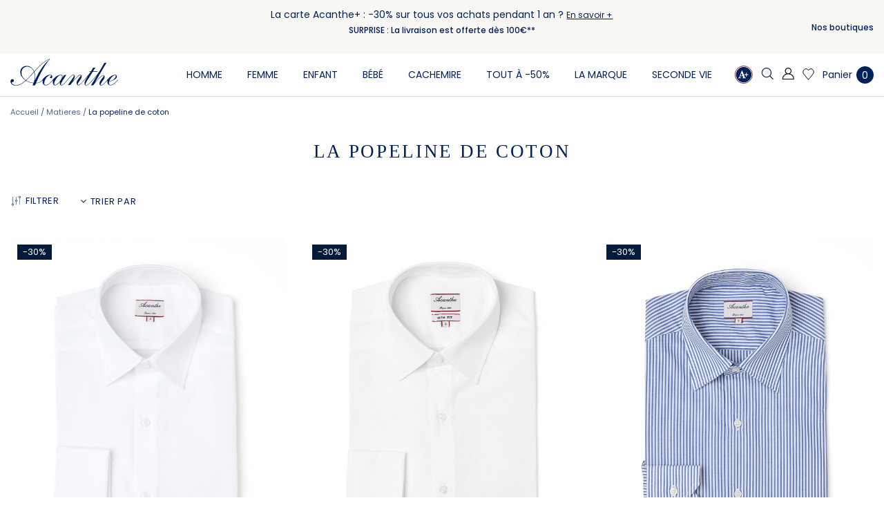

--- FILE ---
content_type: text/html; charset=UTF-8
request_url: https://www.acanthe-paris.com/matieres/la-popeline-de-coton.html
body_size: 34236
content:
<!doctype html>
<html lang="fr">
    <head >
        <script>
    var LOCALE = 'fr\u002DFR';
    var BASE_URL = WEB_URL = 'https\u003A\u002F\u002Fwww.acanthe\u002Dparis.com\u002F';
    var RTL = false;
    var require = {
        'baseUrl': 'https\u003A\u002F\u002Fwww.acanthe\u002Dparis.com\u002Fstatic\u002Fversion1762167134\u002Ffrontend\u002FAcanthe\u002Fparis\u002Ffr_FR'
    };var CATALOG_CHECK = 1;</script>        <meta charset="utf-8"/>
<meta name="title" content="La popeline de coton "/>
<meta name="description" content=" "/>
<meta name="robots" content="INDEX,FOLLOW"/>
<meta name="viewport" content="width=device-width, initial-scale=1, maximum-scale=1.0, user-scalable=no"/>
<meta name="format-detection" content="telephone=no"/>
<title>Acanthe -  La popeline de coton - MATIERES</title>
                <link rel="stylesheet" type="text/css" media="all" href="https://www.acanthe-paris.com/static/version1762167134/frontend/Acanthe/paris/fr_FR/mage/calendar.css" />
<link rel="stylesheet" type="text/css" media="all" href="https://www.acanthe-paris.com/static/version1762167134/frontend/Acanthe/paris/fr_FR/css/styles-m.css" />
<link rel="stylesheet" type="text/css" media="all" href="https://www.acanthe-paris.com/static/version1762167134/frontend/Acanthe/paris/fr_FR/jquery/uppy/dist/uppy-custom.css" />
<link rel="stylesheet" type="text/css" media="all" href="https://www.acanthe-paris.com/static/version1762167134/frontend/Acanthe/paris/fr_FR/MGS_Mmegamenu/css/megamenu.css" />
<link rel="stylesheet" type="text/css" media="all" href="https://www.acanthe-paris.com/static/version1762167134/frontend/Acanthe/paris/fr_FR/mage/gallery/gallery.css" />
<link rel="stylesheet" type="text/css" media="all" href="https://www.acanthe-paris.com/static/version1762167134/frontend/Acanthe/paris/fr_FR/MGS_ExtraGallery/css/style.css" />
<link rel="stylesheet" type="text/css" media="all" href="https://www.acanthe-paris.com/static/version1762167134/frontend/Acanthe/paris/fr_FR/MGS_ThemeSettings/css/theme_setting.css" />
<link rel="stylesheet" type="text/css" media="all" href="https://www.acanthe-paris.com/static/version1762167134/frontend/Acanthe/paris/fr_FR/Smile_ElasticsuiteCatalog/css/priceslider.css" />
<link rel="stylesheet" type="text/css" media="all" href="https://www.acanthe-paris.com/static/version1762167134/frontend/Acanthe/paris/fr_FR/MGS_InstantSearch/css/styles.css" />
<link rel="stylesheet" type="text/css" media="all" href="https://www.acanthe-paris.com/static/version1762167134/frontend/Acanthe/paris/fr_FR/MGS_Fbuilder/css/fontawesome.v4.7.0/fontawesome.css" />
<link rel="stylesheet" type="text/css" media="all" href="https://www.acanthe-paris.com/static/version1762167134/frontend/Acanthe/paris/fr_FR/MGS_Fbuilder/css/claue_pbanner.css" />
<link rel="stylesheet" type="text/css" media="all" href="https://www.acanthe-paris.com/static/version1762167134/frontend/Acanthe/paris/fr_FR/MGS_Fbuilder/css/claue_styles.css" />
<link rel="stylesheet" type="text/css" media="all" href="https://www.acanthe-paris.com/static/version1762167134/frontend/Acanthe/paris/fr_FR/MGS_Fbuilder/css/owl.carousel.css" />
<link rel="stylesheet" type="text/css" media="all" href="https://www.acanthe-paris.com/static/version1762167134/frontend/Acanthe/paris/fr_FR/MGS_Fbuilder/css/owl.theme.min.css" />
<link rel="stylesheet" type="text/css" media="all" href="https://www.acanthe-paris.com/static/version1762167134/frontend/Acanthe/paris/fr_FR/MGS_Fbuilder/css/animate.css" />
<link rel="stylesheet" type="text/css" media="all" href="https://www.acanthe-paris.com/static/version1762167134/frontend/Acanthe/paris/fr_FR/MGS_Fbuilder/css/magnific-popup.css" />
<link rel="stylesheet" type="text/css" media="all" href="https://www.acanthe-paris.com/static/version1762167134/frontend/Acanthe/paris/fr_FR/MGS_Fbuilder/css/lightbox.min.css" />
<link rel="stylesheet" type="text/css" media="all" href="https://www.acanthe-paris.com/static/version1762167134/frontend/Acanthe/paris/fr_FR/MGS_Fbuilder/css/twentytwenty.css" />
<link rel="stylesheet" type="text/css" media="all" href="https://www.acanthe-paris.com/static/version1762167134/frontend/Acanthe/paris/fr_FR/Mageplaza_SocialLogin/css/style.css" />
<link rel="stylesheet" type="text/css" media="all" href="https://www.acanthe-paris.com/static/version1762167134/frontend/Acanthe/paris/fr_FR/Mageplaza_Core/css/grid-mageplaza.css" />
<link rel="stylesheet" type="text/css" media="all" href="https://www.acanthe-paris.com/static/version1762167134/frontend/Acanthe/paris/fr_FR/Mageplaza_Core/css/font-awesome.min.css" />
<link rel="stylesheet" type="text/css" media="all" href="https://www.acanthe-paris.com/static/version1762167134/frontend/Acanthe/paris/fr_FR/Mageplaza_Core/css/magnific-popup.css" />
<link rel="stylesheet" type="text/css" media="screen and (min-width: 768px)" href="https://www.acanthe-paris.com/static/version1762167134/frontend/Acanthe/paris/fr_FR/css/styles-l.css" />
<link rel="stylesheet" type="text/css" media="print" href="https://www.acanthe-paris.com/static/version1762167134/frontend/Acanthe/paris/fr_FR/css/print.css" />
<link rel="stylesheet" type="text/css" media="all" href="https://www.acanthe-paris.com/static/version1762167134/frontend/Acanthe/paris/fr_FR/css/mgs_theme_style_guide.css" />
<link rel="stylesheet" type="text/css" media="all" href="https://www.acanthe-paris.com/static/version1762167134/frontend/Acanthe/paris/fr_FR/css/themes_fonts.css" />
<link rel="stylesheet" type="text/css" media="all" href="https://www.acanthe-paris.com/static/version1762167134/frontend/Acanthe/paris/fr_FR/MGS_Fbuilder/css/animate.css" />
<link rel="stylesheet" type="text/css" media="all" href="https://www.acanthe-paris.com/static/version1762167134/frontend/Acanthe/paris/fr_FR/MGS_Brand/css/mgs_brand.css" />
<script type="text/javascript" src="https://www.acanthe-paris.com/static/version1762167134/frontend/Acanthe/paris/fr_FR/requirejs/require.js"></script>
<script type="text/javascript" src="https://www.acanthe-paris.com/static/version1762167134/frontend/Acanthe/paris/fr_FR/mage/requirejs/mixins.js"></script>
<script type="text/javascript" src="https://www.acanthe-paris.com/static/version1762167134/frontend/Acanthe/paris/fr_FR/requirejs-config.js"></script>
<script type="text/javascript" src="https://www.acanthe-paris.com/static/version1762167134/frontend/Acanthe/paris/fr_FR/js/mgs_theme.js"></script>
<script type="text/javascript" src="https://www.acanthe-paris.com/static/version1762167134/frontend/Acanthe/paris/fr_FR/Smile_ElasticsuiteTracker/js/tracking.js"></script>
<script type="text/javascript" src="https://www.acanthe-paris.com/static/version1762167134/frontend/Acanthe/paris/fr_FR/MGS_Fbuilder/js/custom.js"></script>
<script type="text/javascript" src="https://www.acanthe-paris.com/static/version1762167134/frontend/Acanthe/paris/fr_FR/MGS_Fbuilder/js/timer.js"></script>
<link rel="preload" as="font" crossorigin="anonymous" href="https://www.acanthe-paris.com/static/version1762167134/frontend/Acanthe/paris/fr_FR/fonts/Poppins-SemiBold.ttf" />
<link rel="preload" as="font" crossorigin="anonymous" href="https://www.acanthe-paris.com/static/version1762167134/frontend/Acanthe/paris/fr_FR/fonts/Poppins-Regular.ttf" />
<link rel="preload" as="font" crossorigin="anonymous" href="https://www.acanthe-paris.com/static/version1762167134/frontend/Acanthe/paris/fr_FR/fonts/Pe-icon-7-stroke.woff" />
<link rel="icon" type="image/x-icon" href="https://www.acanthe-paris.com/media/favicon/stores/1/favicon-32x32b.png" />
<link rel="shortcut icon" type="image/x-icon" href="https://www.acanthe-paris.com/media/favicon/stores/1/favicon-32x32b.png" />
        
    <!-- BEGIN GOOGLE ANALYTICS 4 CODE -->
    <script type="text/x-magento-init">
    {
        "*": {
            "Magento_GoogleGtag/js/google-analytics": {"isCookieRestrictionModeEnabled":false,"currentWebsite":1,"cookieName":"user_allowed_save_cookie","pageTrackingData":{"optPageUrl":"","measurementId":"G-4Y66B2G5CT"},"ordersTrackingData":[],"googleAnalyticsAvailable":true}        }
    }
    </script>
    <!-- END GOOGLE ANALYTICS 4 CODE -->
    <script type="text/x-magento-init">
        {
            "*": {
                "Magento_PageCache/js/form-key-provider": {
                    "isPaginationCacheEnabled":
                        0                }
            }
        }
    </script>
<script>
    window.axeptioSettings = {"clientId":"6606c4a1171d1816cfbb7c4c","platform":"plugin-magento","sendDatas":""};

    (function (d, s) {
        let t = d.getElementsByTagName(s)[0], e = d.createElement(s);
        e.async = true;
        e.src = "//static.axept.io/sdk.js";
        t.parentNode.insertBefore(e, t);
    })(document, "script");</script><link  rel="stylesheet" type="text/css" media="all" href="https://www.acanthe-paris.com/media/mgs/fbuilder/css/blocks.min.css" />
<link  rel="stylesheet" type="text/css" media="all" href="https://www.acanthe-paris.com/media/mgs/fbuilder/css/1/fbuilder_config.min.css" />
<style>
    #social-login-popup .social-login-title {
        background-color: #6e716e    }

    #social-login-popup .social-login #bnt-social-login-authentication,
    #social-login-popup .forgot .primary button,
    #social-login-popup .create .primary button,
    #social-login-popup .fake-email .primary button {
        background-color: #6e716e;
        border: #6e716e    }

    .block.social-login-authentication-channel.account-social-login .block-content {
        text-align: center;
    }

    
                    #bnt-social-login-fake-email {
                    background-color: grey !important;
                    border: grey !important;
                    }

                    #request-popup .social-login-title {
                    background-color: grey !important;
                    }
                
    /* Compatible ETheme_YOURstore*/
    div#centerColumn .column.main .block.social-login-authentication-channel.account-social-login {
        max-width: 900px !important;
        margin: 0 auto !important;
    }

    div#centerColumn .column.main .block.social-login-authentication-channel.account-social-login .block-content {
        text-align: center;
    }

    @media (max-width: 1024px) {
        div#centerColumn .column.main .block.social-login-authentication-channel.account-social-login .block-content {
            padding: 0 15px;
        }
    }
</style>

<script>
try{smileTracker.setConfig({beaconUrl:'https://www.acanthe-paris.com/elasticsuite/tracker/hit/image/h.png',telemetryUrl:'https://t.elasticsuite.io/track',telemetryEnabled:'',sessionConfig:{"visit_cookie_name":"STUID","visit_cookie_lifetime":"3600","visitor_cookie_lifetime":"365","visitor_cookie_name":"STVID","domain":"www.acanthe-paris.com","path":"\/"},endpointUrl:'https://www.acanthe-paris.com/rest/V1/elasticsuite-tracker/hit',});smileTracker.addPageVar('store_id','1');require(['Smile_ElasticsuiteTracker/js/user-consent'],function(userConsent){if(userConsent({"cookieRestrictionEnabled":"0","cookieRestrictionName":"user_allowed_save_cookie"})){smileTracker.sendTag();}});}catch(err){;}
</script>    </head>
    <body data-container="body"
          data-mage-init='{"loaderAjax": {}, "loader": { "icon": "https://www.acanthe-paris.com/static/version1762167134/frontend/Acanthe/paris/fr_FR/images/loader-2.gif"}}'
        class="custom wide lazy-loading-img page-with-filter regular-customer page-products categorypath-matieres-la-popeline-de-coton category-la-popeline-de-coton catalog-category-view page-layout-1column" id="html-body">
        
<script type="text/x-magento-init">
    {
        "*": {
            "Magento_PageBuilder/js/widget-initializer": {
                "config": {"[data-content-type=\"slider\"][data-appearance=\"default\"]":{"Magento_PageBuilder\/js\/content-type\/slider\/appearance\/default\/widget":false},"[data-content-type=\"map\"]":{"Magento_PageBuilder\/js\/content-type\/map\/appearance\/default\/widget":false},"[data-content-type=\"row\"]":{"Magento_PageBuilder\/js\/content-type\/row\/appearance\/default\/widget":false},"[data-content-type=\"tabs\"]":{"Magento_PageBuilder\/js\/content-type\/tabs\/appearance\/default\/widget":false},"[data-content-type=\"slide\"]":{"Magento_PageBuilder\/js\/content-type\/slide\/appearance\/default\/widget":{"buttonSelector":".pagebuilder-slide-button","showOverlay":"hover","dataRole":"slide"}},"[data-content-type=\"banner\"]":{"Magento_PageBuilder\/js\/content-type\/banner\/appearance\/default\/widget":{"buttonSelector":".pagebuilder-banner-button","showOverlay":"hover","dataRole":"banner"}},"[data-content-type=\"buttons\"]":{"Magento_PageBuilder\/js\/content-type\/buttons\/appearance\/inline\/widget":false},"[data-content-type=\"products\"][data-appearance=\"carousel\"]":{"Magento_PageBuilder\/js\/content-type\/products\/appearance\/carousel\/widget":false}},
                "breakpoints": {"desktop":{"label":"Desktop","stage":true,"default":true,"class":"desktop-switcher","icon":"Magento_PageBuilder::css\/images\/switcher\/switcher-desktop.svg","conditions":{"min-width":"1024px"},"options":{"products":{"default":{"slidesToShow":"5"}}}},"tablet":{"conditions":{"max-width":"1024px","min-width":"768px"},"options":{"products":{"default":{"slidesToShow":"4"},"continuous":{"slidesToShow":"3"}}}},"mobile":{"label":"Mobile","stage":true,"class":"mobile-switcher","icon":"Magento_PageBuilder::css\/images\/switcher\/switcher-mobile.svg","media":"only screen and (max-width: 767px)","conditions":{"max-width":"767px","min-width":"640px"},"options":{"products":{"default":{"slidesToShow":"3"}}}},"mobile-small":{"conditions":{"max-width":"640px"},"options":{"products":{"default":{"slidesToShow":"2"},"continuous":{"slidesToShow":"1"}}}}}            }
        }
    }
</script>

<div class="cookie-status-message" id="cookie-status">
    The store will not work correctly when cookies are disabled.</div>
<script type="text&#x2F;javascript">document.querySelector("#cookie-status").style.display = "none";</script>
<script type="text/x-magento-init">
    {
        "*": {
            "cookieStatus": {}
        }
    }
</script>

<script type="text/x-magento-init">
    {
        "*": {
            "mage/cookies": {
                "expires": null,
                "path": "\u002F",
                "domain": ".www.acanthe\u002Dparis.com",
                "secure": true,
                "lifetime": "3600"
            }
        }
    }
</script>
    <noscript>
        <div class="message global noscript">
            <div class="content">
                <p>
                    <strong>Javascript est désactivé dans votre navigateur.</strong>
                    <span>
                        Pour une meilleure expérience sur notre site, assurez-vous d’activer JavaScript dans votre navigateur.                    </span>
                </p>
            </div>
        </div>
    </noscript>

<script>
    window.cookiesConfig = window.cookiesConfig || {};
    window.cookiesConfig.secure = true;
</script><script>    require.config({
        map: {
            '*': {
                wysiwygAdapter: 'mage/adminhtml/wysiwyg/tiny_mce/tinymceAdapter'
            }
        }
    });</script><script>    require.config({
        paths: {
            googleMaps: 'https\u003A\u002F\u002Fmaps.googleapis.com\u002Fmaps\u002Fapi\u002Fjs\u003Fv\u003D3.56\u0026key\u003D'
        },
        config: {
            'Magento_PageBuilder/js/utils/map': {
                style: '',
            },
            'Magento_PageBuilder/js/content-type/map/preview': {
                apiKey: '',
                apiKeyErrorMessage: 'You\u0020must\u0020provide\u0020a\u0020valid\u0020\u003Ca\u0020href\u003D\u0027https\u003A\u002F\u002Fwww.acanthe\u002Dparis.com\u002Fadminhtml\u002Fsystem_config\u002Fedit\u002Fsection\u002Fcms\u002F\u0023cms_pagebuilder\u0027\u0020target\u003D\u0027_blank\u0027\u003EGoogle\u0020Maps\u0020API\u0020key\u003C\u002Fa\u003E\u0020to\u0020use\u0020a\u0020map.'
            },
            'Magento_PageBuilder/js/form/element/map': {
                apiKey: '',
                apiKeyErrorMessage: 'You\u0020must\u0020provide\u0020a\u0020valid\u0020\u003Ca\u0020href\u003D\u0027https\u003A\u002F\u002Fwww.acanthe\u002Dparis.com\u002Fadminhtml\u002Fsystem_config\u002Fedit\u002Fsection\u002Fcms\u002F\u0023cms_pagebuilder\u0027\u0020target\u003D\u0027_blank\u0027\u003EGoogle\u0020Maps\u0020API\u0020key\u003C\u002Fa\u003E\u0020to\u0020use\u0020a\u0020map.'
            },
        }
    });</script><script>
    require.config({
        shim: {
            'Magento_PageBuilder/js/utils/map': {
                deps: ['googleMaps']
            }
        }
    });</script><div class="panel wrapper top-panel 1sas" style="display:none">
    <div class="panel header builder-panel">
        <div class="left-content">
                    </div>
        <div class="right-content">
                            <div data-role="switcher" class="admin__actions-switch pull-right">
                                            <input type="checkbox" class="admin__actions-switch-checkbox" value="0" id="active-fbuilder"
                               onclick="setLocation('https://www.acanthe-paris.com/fbuilder/index/active/referrer/aHR0cHM6Ly93d3cuYWNhbnRoZS1wYXJpcy5jb20vbWF0aWVyZXMvbGEtcG9wZWxpbmUtZGUtY290b24uaHRtbA%2C%2C/')"/>
                                        <label class="admin__actions-switch-label" for="active-fbuilder">
                        <span class="admin__actions-switch-text" data-text-on="Oui"
                              data-text-off="Non"></span>
                    </label>
                </div>
                <span class="builder-switcher-label pull-right">Active CMS Builder</span>
                    </div>
    </div>
</div>
<script>
    require([
        'jquery'
    ], function($) {
        if(self!=top){
            $('.top-panel').remove();
        }else{
            if($('#themesetting_customize_temp').length){
                $('#themesetting_customize_temp').remove();
            }
        }
    });</script><div class="page-wrapper">    <div id="placeholder-header" class="absolute-header"></div>

<header class="page-header">





    <div class="header-area header2 search-icon-popup minicart-slide active-sticky">
            <!-- Top Header -->
        <div class="top-header">
            <div class="frame-fluid">
                <div class="line">
                    <div class="col-des-2 hidden-mb hidden-tb hidden-lg">
                                                                                                </div>
                    <div class="col-6 col-des-8 col-tb-12 col-mb-12">
                        <!-- Static block: header_1_top_middle_block -->
                                                    <div class="top-middle-header">
                                <p style="text-align: center; margin-bottom: 0;">La carte Acanthe+ : -30% sur tous vos achats pendant 1 an ? <a href="https://www.acanthe-paris.com/carte-acanthe">En savoir +</a></p>SURPRISE : La livraison est offerte dès 100€**</a></p> <!--Identifier: header_1_top_middle_block, Block Id: 8-->                            </div>
                                            </div>
                    <div class="col-6 col-des-2 hidden-mb hidden-tb col-tb-6 col-mb-12">
                        <div class="header-set customer-web-config">
                            <!-- Static block: header_1_top_left_link -->
                                                            <div data-content-type="html" data-appearance="default" data-element="main" data-decoded="true"><div class="top-custom-link">
<ul>
<li><a href="https://www.acanthe-paris.com/storelocator">Nos boutiques</a></li>
</ul>
</div></div><!--Identifier: header_1_top_right_link, Block Id: 36-->                                                    </div>
                    </div>
                </div>
            </div>
        </div>
        <!-- Middle Header -->
        <div class="middle-header">
            <div class="frame-fluid">
                <div class="line">
                    <div class="col-mb-4 col-tb-4 col-des-2 d-flex align-items-center">
                        <button class="action nav-tg hidden-des"><svg width="16" height="11" viewBox="0 0 16 11" fill="none" xmlns="http://www.w3.org/2000/svg"><line x1="0.75" y1="1.44263" x2="15.25" y2="1.44263" stroke="currentColor" stroke-width="1.5" stroke-linecap="round"/><line x1="0.75" y1="5.71411" x2="15.25" y2="5.71411" stroke="currentColor" stroke-width="1.5" stroke-linecap="round"/><line x1="0.75" y1="9.9856" x2="15.25" y2="9.9856" stroke="currentColor" stroke-width="1.5" stroke-linecap="round"/></svg></button>
                                                <div class="search-form">
                            <div class="actions-search">
                                <button class="action-search" onclick="showHideFormSearch()" title="Rechercher">
                                    <svg width="18" height="18" viewBox="0 0 18 18" fill="none" xmlns="http://www.w3.org/2000/svg">
                                        <path d="M17.6561 16.0428L13.3217 11.7091C13.3502 11.676 13.3786 11.643 13.4062 11.6084C15.8858 8.57631 15.4378 4.10809 12.4066 1.62847C11.0889 0.551182 9.50067 0.0263672 7.92092 0.0263672C5.86708 0.0263672 3.82939 0.914633 2.42713 2.62893C-0.0523723 5.66102 0.395582 10.1285 3.42754 12.6081C4.74528 13.6861 6.33425 14.2102 7.91323 14.2102C9.49221 14.2102 11.2011 13.637 12.508 12.5243L16.8408 16.8573C16.953 16.9695 17.1005 17.0264 17.2481 17.0264C17.3956 17.0264 17.5431 16.9703 17.6553 16.8573C17.8804 16.6322 17.8804 16.2672 17.6553 16.042L17.6561 16.0428ZM4.15671 11.716C1.62189 9.64285 1.24616 5.89384 3.31997 3.35813C4.45253 1.97348 6.12986 1.17896 7.92168 1.17896C9.28553 1.17896 10.6194 1.65537 11.6774 2.52135C12.9053 3.52564 13.669 4.94795 13.8273 6.527C13.9856 8.10529 13.5192 9.6513 12.5149 10.8792C11.3824 12.2646 9.70505 13.0584 7.91323 13.0584C6.54939 13.0584 5.21551 12.582 4.15748 11.716H4.15671Z" fill="currentColor"/>
                                    </svg>
                                </button>
                            </div>
                        </div>
                                                                            <div class=" hidden-tb hidden-mb">
                                <strong class="logo">
                                                                            <a href="https://www.acanthe-paris.com/">
                                                                            <span class="hide">Acanthe - L'esprit de famille</span>
                                        <svg xmlns="http://www.w3.org/2000/svg" viewBox="0 0 433.7 107.72">
                                            <path fill="currentColor" d="M231.85,105.47c.18-.36.29-.65.47-.89,1.05-1.51,2.12-2.99,3.16-4.51,1.64-2.4,3.24-4.82,4.87-7.23,1.26-1.84,2.55-3.66,3.82-5.5,1.88-2.72,3.74-5.45,5.61-8.18.77-1.12,1.56-2.21,2.3-3.35,1.41-2.17,2.77-4.38,3.6-6.85.49-1.44-.69-3.1-2.3-3.01-1.16.06-2.35.43-3.44.86-2.25.9-4.15,2.39-5.9,4.02-2.13,1.99-4.21,4.03-6.2,6.16-1.9,2.03-3.67,4.2-5.48,6.32-2.95,3.46-5.86,6.95-8.84,10.39-2.79,3.23-5.71,6.35-9.09,8.98-1.85,1.44-3.87,2.69-6.08,3.52-1.68.63-3.47.67-5.19.16-.64-.19-1.23-.74-1.71-1.26-1.13-1.22-1.87-2.65-2.08-4.35-.25-2.07-.44-4.13-.15-6.21.04-.3-.12-.63-.23-1.13-.57.49-.98.8-1.34,1.15-1.85,1.81-3.64,3.7-5.56,5.44-1.95,1.76-4.01,3.41-6.32,4.7-.97.54-1.9,1.26-2.94,1.52-1.33.34-2.76.42-4.15.4-2.46-.03-4.14-1.51-5.48-3.38-1.01-1.4-1.64-2.98-1.84-4.73-.13-1.11-.34-2.21-.45-3.32-.24-2.24-.02-4.46.35-6.68.1-.6.32-1.25-.29-1.93-.51.55-.99,1.05-1.45,1.57-3.52,4.09-7.27,7.96-11.53,11.29-1.69,1.32-3.38,2.67-5.18,3.84-1.56,1.01-3.27,1.74-5.03,2.42-2.66,1.02-5.31.93-8.01.82-1.89-.07-3.43-.99-4.82-2.13-1.36-1.12-2.55-2.45-3.24-4.08-.49-1.16-1.02-2.31-1.23-3.6-.36-2.17-.86-4.31-.77-6.53.03-.88.1-1.76.09-2.63,0-.31-.22-.61-.34-.92-.3.17-.66.27-.88.51-1.93,2.09-4.09,3.88-6.46,5.46-1.8,1.21-3.71,2.18-5.72,2.96-1.11.43-2.26.83-3.43,1.06-2.74.53-5.47,1.24-8.29,1.16-1.19-.03-1.92.38-2.36,1.56-.76,2.01-1.68,3.96-2.55,5.93-.3.69-.75,1.15-1.61,1.22-2.43.19-4.85.47-7.27.72-.12.01-.24.03-.36.04-1.23.12-1.37-.06-.92-1.19.93-2.37,1.87-4.74,2.81-7.11.38-.97.29-1.2-.72-1.4-.9-.18-1.81-.32-2.72-.46-3.08-.45-6.17-.84-9.18-1.74-1.38-.41-2.78-.72-4.15-1.17-1.24-.41-2.44-.94-3.65-1.44-.77-.32-1.55-.63-2.28-1.02-1.96-1.04-3.92-2.09-5.85-3.19-.81-.46-1.17-.52-1.93.09-2.12,1.69-4.21,3.41-6.34,5.09-2.68,2.13-5.45,4.14-8.48,5.76-1.3.69-2.53,1.51-3.85,2.17-1.59.8-3.24,1.5-4.87,2.21-.95.41-1.91.81-2.89,1.15-1.31.47-2.62.99-3.98,1.28-1.99.43-4.01.77-6.03.95-1.91.17-3.84.09-5.76.09-1.53,0-3.04-.12-4.49-.66-.19-.07-.39-.11-.58-.12-1.64-.11-3.03-.91-4.47-1.56-2.06-.93-3.83-2.28-5.36-3.94-1.43-1.56-2.58-3.26-3.39-5.28-1.04-2.58-.97-5.23-.58-7.78.42-2.78,2.11-4.88,4.92-5.99,1.89-.75,3.63-.51,5.32.26,2.17.98,3.13,3.23,2.93,5.93-.12,1.61-.65,3.09-2.11,3.96-1.02.6-2.11,1.12-3.33,1.24-.47.05-.96.13-1.38.33-1.83.86-1.92,2.35-1.03,4.11,1.32,2.62,3.58,4.2,6.08,5.55,1.45.78,2.98,1.25,4.56,1.68,3.24.89,6.51.76,9.76.4,2.01-.22,4-.75,5.96-1.29,2.03-.56,4.05-1.2,6-1.98,1.58-.63,3.07-1.48,4.58-2.28,1.3-.68,2.6-1.37,3.85-2.15,1.48-.92,2.93-1.9,4.34-2.93,2.09-1.54,4.13-3.13,6.17-4.72,1-.78,1.98-1.61,2.94-2.45.63-.55.61-.88-.06-1.44-1.31-1.11-2.67-2.15-3.96-3.28-1.5-1.31-2.99-2.64-4.42-4.03-2.69-2.63-5.08-5.51-7.05-8.72-.93-1.52-1.91-3.02-2.48-4.74-.42-1.28-1.12-2.48-1.45-3.77-.48-1.89-.85-3.83-1.04-5.76-.17-1.74-.11-3.52-.02-5.27.1-2.04.69-3.99,1.35-5.92.51-1.48,1.17-2.87,1.99-4.19,1.49-2.38,3.29-4.47,5.51-6.23,1.48-1.17,3.02-2.22,4.69-3.05,1.09-.54,2.3-.84,3.44-1.3,1.89-.77,3.89-.88,5.87-1.01,1.71-.11,3.43-.03,5.14-.01.52.01,1.03.14,1.55.16,2.18.08,4.21.81,6.25,1.49,2.21.73,4.25,1.8,6.19,3.03,3.93,2.51,7.39,5.56,10.04,9.45,1.35,1.98,2.5,4.07,3.51,6.24.34.74.66.84,1.25.31.62-.56,1.19-1.18,1.76-1.8,3.14-3.4,6.22-6.86,9.44-10.19,3.5-3.61,7.04-7.19,10.73-10.59,3.64-3.35,7.45-6.51,11.26-9.67,2.02-1.68,4.19-3.17,6.32-4.73,1.93-1.41,3.85-2.83,5.83-4.15,1.52-1.01,3.13-1.91,4.72-2.81,1.32-.75,2.64-1.48,4.02-2.12,1.8-.83,3.65-1.59,5.49-2.33.84-.34,1.72-.61,2.6-.86.23-.06.61-.02.75.14.27.3-.03.55-.24.8-2.99,3.58-6,7.15-8.93,10.78-1.53,1.89-2.93,3.89-4.33,5.88-1.99,2.83-3.94,5.69-5.88,8.56-.96,1.42-1.88,2.87-2.77,4.33-1.62,2.64-3.24,5.29-4.81,7.97-1.43,2.44-2.79,4.91-4.18,7.37-1.23,2.18-2.48,4.35-3.7,6.54-.75,1.36-1.45,2.74-2.17,4.11-.73,1.37-1.47,2.73-2.18,4.11-.8,1.55-1.56,3.13-2.35,4.68-.74,1.45-1.51,2.89-2.23,4.35s-1.4,2.94-2.1,4.41c-.68,1.44-1.37,2.87-2.05,4.3-.8,1.69-1.59,3.39-2.37,5.08-.98,2.13-1.96,4.27-2.93,6.41-.72,1.59-1.44,3.18-2.12,4.78-.45,1.07-.08,1.51,1.06,1.4.99-.1,1.99-.15,2.98-.27.91-.11,1.82-.24,2.71-.45,1.55-.36,3.1-.74,4.62-1.21.87-.26,1.71-.65,2.52-1.07,3.47-1.79,6.53-4.14,9.21-6.97.45-.47.6-1.21,1-1.75,1.09-1.47,2.2-2.93,3.38-4.33,2.09-2.46,4.19-4.93,6.67-7.02,2.28-1.93,4.64-3.76,7.32-5.12,1.45-.74,2.84-1.64,4.37-2.19,2.09-.75,4.24-1.38,6.5-1.54,2.24-.15,4.46-.22,6.68.28,1.94.44,3.4,1.47,4.5,3.1,1.27,1.88,1.36,4.06.76,6-1.08,3.44-3.37,4.67-6.88,3.82-1.43-.35-1.93-1.71-2.16-3.06-.18-1.08.55-2.38,1.53-2.89.6-.31,1.2-.61,1.81-.92.96-.49,1.47-1.86,1.12-2.88-.42-1.22-1.31-1.89-2.53-2.07-.74-.11-1.53-.14-2.26.01-2.25.44-4.31,1.39-6.14,2.78-1.2.91-2.41,1.81-3.56,2.79-2.66,2.26-4.93,4.89-6.79,7.83-1.26,1.98-2.44,4.03-3.38,6.17-.99,2.25-1.88,4.57-2.07,7.08-.02.27-.1.55-.19.81-.71,2.17-.78,4.43-.53,6.65.31,2.79,2.23,4.78,5.25,4.9,3.3.13,6.27-.85,9.15-2.35,3.69-1.92,6.77-4.64,9.73-7.47,2.65-2.53,5.15-5.23,7.68-7.89.62-.66,1.09-1.46,1.65-2.18.89-1.17,1.71-2.42,2.72-3.48,2.1-2.18,4.2-4.37,6.49-6.35,2.1-1.82,4.44-3.37,6.68-5.02,1.9-1.4,4.03-2.38,6.17-3.33,1.08-.48,2.27-.73,3.38-1.15,1.35-.51,2.74-.83,4.17-1.04,2.12-.31,4.2-.43,6.3.14,1.11.3,1.95.93,2.63,1.76.74.9,1.26,1.94,1.25,3.16-.01,1.27-.02,2.55-.05,3.82-.01.58-.18,1.19.43,1.71.46-.7.9-1.34,1.3-2,1.19-1.98,2.38-3.96,3.54-5.95.58-1,1.37-1.62,2.55-1.73,2.03-.18,4.05-.39,6.08-.56.38-.03.76.05,1.37.1-.27.52-.42.87-.62,1.18-2.86,4.31-5.74,8.62-8.6,12.93-1.06,1.59-2.11,3.19-3.12,4.81-1.07,1.73-2.07,3.49-3.11,5.23-.57.95-1.2,1.88-1.72,2.86-.94,1.79-1.82,3.61-2.72,5.42-.44.89-.86,1.79-1.28,2.69-.43.89-.51,1.85-.41,2.81.11,1.02.86,1.8,1.89,1.83.75.03,1.52-.06,2.24-.25,2.99-.82,5.49-2.51,7.82-4.49,2.54-2.15,4.79-4.58,6.92-7.12,3.05-3.64,6.01-7.35,9.15-10.92,3.79-4.31,7.45-8.76,11.81-12.53,2.09-1.81,4.32-3.45,6.89-4.46,1.86-.73,3.88-1.11,5.85-.28,1.04.44,1.89,1.15,2.39,2.22,1.35,2.84,1.12,5.67.31,8.62-1.04,3.77-3.09,6.96-5.17,10.17-.62.96-1.28,1.9-1.91,2.86-.05.07.02.22.04.4.8.03,1.19-.62,1.61-1.04,3.74-3.77,7.42-7.59,11.14-11.37,2.21-2.25,4.42-4.5,6.69-6.68,1.93-1.86,3.98-3.59,6.39-4.79,2.05-1.02,4.22-1.3,6.35-.26,1.05.51,1.86,1.41,2.29,2.52.92,2.37,1.13,4.76.38,7.27-.54,1.81-1.18,3.56-2.11,5.18-.82,1.45-1.87,2.77-2.83,4.15-1.67,2.38-3.36,4.74-5,7.14-1.35,1.97-2.65,3.98-3.95,5.98-.74,1.15-1.31,2.38-1.57,3.73-.27,1.38.32,2.81,1.48,3.35.48.22,1.09.35,1.6.27,1.5-.25,2.89-.85,4.18-1.69,4.41-2.88,8.08-6.6,11.69-10.38,2.26-2.37,4.45-4.8,6.59-7.27,3.66-4.22,7.25-8.49,10.86-12.75,3.02-3.56,6.07-7.09,9.01-10.7,1.96-2.41,3.77-4.93,5.66-7.41.24-.32.51-.62.73-.95.3-.46.16-.88-.37-1.01-.34-.09-.71-.08-1.07-.08-.84-.01-1.68.01-2.52-.01-.27-.01-.58-.04-.79-.19-.2-.14-.41-.44-.4-.66.01-.21.27-.49.48-.58.32-.13.7-.16,1.05-.16,1.2-.01,2.4,0,3.6.01.94.01,1.6-.23,2.15-1.16,1.96-3.33,4.05-6.57,6.09-9.85.55-.88,1.09-1.76,1.63-2.64.36-.58.84-.96,1.54-1.01,2.35-.18,4.71-.35,7.06-.51.22-.01.44.1.82.19-.18.43-.29.8-.49,1.11-2.66,4.07-5.33,8.14-7.99,12.2-.13.2-.26.41-.33.63-.16.53.03.86.57.98.27.06.56.04.84.04,5,.01,10,.01,15,.01.08,0,.16-.02.24-.01.47.06,1.07.06,1.09.68.01.54-.52.76-.99.88-.27.07-.56.04-.84.04-5.44,0-10.88.01-16.32-.02-.87,0-1.47.33-1.9,1.01-1.26,1.98-2.5,3.98-3.76,5.95-2.51,3.93-5.04,7.84-7.54,11.78-1.37,2.15-2.69,4.33-4.04,6.48-1.5,2.39-3.04,4.76-4.52,7.17-1.58,2.58-3.17,5.15-4.62,7.8-1.24,2.26-2.31,4.62-3.38,6.96-.36.79-.58,1.66-.75,2.52-.49,2.51,1.82,4.28,4.35,3.49,2.87-.9,5.34-2.44,7.68-4.28,3.09-2.42,5.83-5.2,8.57-7.99,2.46-2.51,4.91-5.02,7.28-7.61,3.79-4.15,7.54-8.33,11.26-12.55,2.13-2.42,4.23-4.89,6.21-7.44,2.06-2.64,3.99-5.37,5.93-8.1,1.62-2.27,3.21-4.56,4.75-6.89,1.38-2.09,2.67-4.24,3.97-6.38,1.89-3.09,3.78-6.18,5.61-9.3,1.35-2.3,2.62-4.64,3.92-6.97,1.3-2.33,2.6-4.66,3.89-6.99.5-.9.97-1.82,1.44-2.74.42-.83.96-1.41,1.99-1.48,2.19-.16,4.38-.4,6.57-.59.26-.02.54.06,1,.13-.17.47-.25.88-.45,1.22-1.43,2.43-2.88,4.86-4.34,7.28-1.91,3.17-3.86,6.32-5.75,9.5-1.8,3.01-3.53,6.05-5.32,9.06-1.69,2.84-3.43,5.66-5.12,8.5-1.28,2.15-2.51,4.34-3.78,6.5-.97,1.65-1.97,3.27-2.94,4.91-1.05,1.78-2.08,3.57-3.14,5.35-.95,1.61-1.93,3.2-2.89,4.8-1.12,1.88-2.22,3.76-3.34,5.64-1.24,2.09-2.47,4.19-3.75,6.25-1.41,2.26-2.87,4.49-4.31,6.72-.2.31-.38.6.03,1.04,1.45-1.56,2.87-3.09,4.29-4.61,3.08-3.3,6.05-6.7,9.26-9.85,3.12-3.07,6.39-6.01,9.98-8.56,2.22-1.58,4.53-2.96,7.09-3.85,2.57-.9,4.99-.32,6.5,2.42.68,1.23.77,2.5.85,3.81.14,2.37-.47,4.56-1.56,6.66-1.27,2.46-2.99,4.61-4.57,6.86-1.86,2.64-3.66,5.32-5.48,7.98-.99,1.45-2.01,2.88-2.91,4.39-.79,1.33-1.48,2.75-1.54,4.35-.02.55.01,1.12.13,1.65.22.89.89,1.35,1.85,1.42,1.47.12,2.74-.49,3.96-1.18,3.4-1.91,6.34-4.44,9.07-7.18,3.52-3.54,6.86-7.24,10.28-10.88.16-.17.35-.38.38-.59.23-1.44,1.22-2.4,2.13-3.39,3.39-3.67,6.97-7.14,10.95-10.17,2.5-1.9,5.09-3.65,7.96-5,2.68-1.27,5.41-2.28,8.34-2.78,2.03-.35,4.03-.24,5.92.42,1.75.61,3.09,1.79,3.87,3.65,1.08,2.59.5,4.92-.69,7.21-1.44,2.77-3.75,4.68-6.3,6.4-1.75,1.19-3.62,2.15-5.47,3.13-.9.48-1.9.78-2.85,1.17-.7.28-1.39.6-2.09.86-2.01.75-4.01,1.55-6.05,2.21-1.63.53-3.31.88-4.97,1.3-.39.1-.78.18-1.17.27-.93.22-1.39.83-1.55,1.76-.43,2.42-.59,4.87-.23,7.28.39,2.59,2.13,4.55,5.05,4.72,1.92.11,3.78-.11,5.67-.64,4.5-1.27,8.24-3.79,11.69-6.76,3.75-3.22,7.14-6.83,10.42-10.52.69-.77,1.33-1.59,2.02-2.36.49-.55.52-.53,1.53-.36.16.55.07.94-.41,1.43-1.4,1.42-2.63,3-4.01,4.45-2.47,2.6-4.99,5.15-7.48,7.72-1.82,1.87-3.93,3.37-6.12,4.75-1.33.84-2.78,1.5-4.22,2.13-1.31.58-2.64,1.19-4.02,1.48-1.59.33-3.25.43-4.88.44-4.24.01-7.18-2.27-9.43-5.62-1.15-1.71-1.87-3.58-2.13-5.66-.2-1.58-.55-3.15-.43-4.76.07-.91.2-1.81.3-2.75-.67-.38-1.04.13-1.4.52-.74.78-1.43,1.61-2.15,2.41-3.13,3.47-6.3,6.89-9.83,9.97-1.93,1.69-3.92,3.3-6.15,4.55-2.04,1.15-4.18,2.1-6.65,2-1.79-.07-4.33-2.03-4.97-3.91-1-2.96-.8-5.76-.07-8.69.54-2.16,1.5-4.08,2.52-6.02,1.82-3.45,4.39-6.34,6.85-9.32,2.06-2.49,4.26-4.87,5.98-7.62.4-.64.75-1.32,1-2.03.45-1.27-.33-2.3-1.65-2.41-1.41-.11-2.6.51-3.73,1.14-5.51,3.07-10.17,7.23-14.62,11.65-3.11,3.09-6.22,6.2-9,9.59-3.27,3.97-6.45,8.01-9.65,12.04-1.01,1.28-1.96,2.61-2.9,3.95-.34.48-.73.69-1.3.69-2.44,0-4.88.02-7.32.02-.7,0-.9-.41-.51-1.03,1.86-2.92,3.74-5.83,5.58-8.77,1.25-1.99,2.43-4.02,3.66-6.03,1.51-2.48,3.02-4.96,4.57-7.43,2.28-3.64,4.59-7.27,6.89-10.91.42-.67.85-1.34,1.23-2.03.16-.29.23-.62.44-1.2-.48.2-.73.23-.85.37-2.3,2.65-4.55,5.34-6.87,7.98-2.16,2.46-4.36,4.89-6.57,7.29-4.46,4.85-9.04,9.58-13.86,14.07-2.07,1.92-4.27,3.73-6.53,5.43-2.17,1.63-4.7,2.56-7.43,2.68-1.13.05-2.38-.08-3.39-.54-.89-.4-1.71-1.26-2.2-2.12-.71-1.23-1.24-2.58-1.16-4.09.07-1.28-.11-2.58.08-3.83.26-1.68.59-3.4,1.2-4.98.92-2.37,1.99-4.7,3.21-6.93,1.46-2.69,3.12-5.27,4.75-7.86,1.1-1.74,2.3-3.42,3.45-5.14.03-.05-.01-.14-.02-.26-.98.37-1.6,1.16-2.22,1.89-2.95,3.45-5.8,7-8.79,10.42-4.2,4.8-8.45,9.57-13.08,13.97-3,2.86-6.13,5.6-9.62,7.85-1.65,1.06-3.53,1.64-5.48,1.14-1.66-.43-2.96-1.55-3.8-3.08-1.63-2.95-1.9-6.07-1.26-9.38.38-1.99.95-3.86,1.94-5.61.69-1.21,1.44-2.4,2.25-3.52,2.36-3.26,4.77-6.49,7.18-9.72,1.07-1.44,2.2-2.84,3.27-4.27.43-.57.81-1.19,1.15-1.82.38-.71.44-1.51-.05-2.16-.51-.66-1.32-.88-2.15-.75-2.02.33-3.8,1.22-5.3,2.58-3.18,2.9-6.38,5.79-9.43,8.83-4.1,4.08-8.14,8.21-12.06,12.46-2.62,2.84-4.98,5.92-7.44,8.9-1.39,1.69-2.77,3.4-4.12,5.13-.4.51-.85.83-1.49.89-2.78.27-5.56.53-8.35.79-.17.15-.28.06-.59-.06ZM44.82,56.18c-.17,4.1.66,8.03,2.16,11.8,1.28,3.24,3.19,6.14,5.44,8.8,2.69,3.18,5.84,5.87,9.11,8.43.77.6,1.06.6,1.76-.06.79-.74,1.56-1.49,2.32-2.24,3.88-3.84,7.86-7.58,11.6-11.56,5-5.31,9.81-10.8,14.7-16.22.8-.89,1.55-1.82,2.33-2.73.41-.48.48-.94.16-1.53-.47-.87-.86-1.79-1.29-2.68-1.05-2.17-2.4-4.15-3.96-5.97-2.34-2.75-5.09-5.06-8.29-6.76-1.68-.89-3.46-1.6-5.25-2.24-1.23-.44-2.55-.63-3.83-.93-2.76-.64-5.51-.66-8.32-.15-3.82.69-7.25,2.14-10.19,4.66-1.6,1.37-3.07,2.88-4.23,4.68-1.05,1.61-2.01,3.25-2.57,5.09-.49,1.6-1.03,3.2-1.31,4.83-.27,1.56-.24,3.19-.34,4.78ZM98.45,85.6c.1.02.2.05.31.07.49-.84,1.03-1.66,1.48-2.53.78-1.52,1.5-3.07,2.25-4.6.6-1.21,1.23-2.41,1.83-3.63.73-1.49,1.4-3.01,2.15-4.5.71-1.42,1.5-2.8,2.23-4.22,1.26-2.44,2.43-4.93,3.77-7.32,1.38-2.46,2.86-4.86,4.41-7.22,2.77-4.23,5.6-8.42,8.46-12.6,1.8-2.63,3.65-5.23,5.54-7.78,1.73-2.34,3.49-4.66,5.37-6.88,3.06-3.62,6.14-7.24,9.39-10.7,3.13-3.34,6.49-6.47,9.74-9.71.28-.28.46-.66.68-1-.06-.08-.12-.17-.17-.25-.48.1-1.02.11-1.45.32-1.79.87-3.57,1.78-5.32,2.73-4.29,2.31-8.33,5.01-12.25,7.89-2.79,2.05-5.48,4.25-8.14,6.48-2.6,2.18-5.14,4.42-7.62,6.73-3.24,3.01-6.48,6.04-9.56,9.21-4.23,4.34-8.32,8.82-12.45,13.25-.71.76-1.39,1.54-2.01,2.36-.18.24-.25.7-.15.98.86,2.45,1.36,4.99,1.86,7.52.25,1.25.22,2.55.4,3.81.73,5.06.7,10.12.02,15.17-.26,1.89-.07,3.84-.82,5.67-.12.19.02.49.05.75ZM95.36,53.76c-.53.46-.88.7-1.16,1.01-3.15,3.6-6.23,7.26-9.44,10.8-3.23,3.57-6.52,7.1-9.9,10.54-3.19,3.24-6.53,6.32-9.8,9.47-.14.14-.31.26-.43.41-.55.67-.46,1.05.31,1.48,1.31.75,2.6,1.55,3.93,2.25,1.38.72,2.76,1.44,4.22,1.97,2.31.85,4.67,1.59,7.03,2.31,1.1.34,2.25.52,3.38.77.74.16,1.47.34,2.22.47.83.15,1.66.27,2.49.37,1.43.18,2.86.35,4.29.48.59.06,1.14-.09,1.37-.73.34-.98.67-1.96.97-2.95.38-1.3.75-2.6,1.07-3.91.47-1.89,1.07-3.78,1.32-5.7.49-3.8.93-7.62.82-11.46-.14-4.79-.48-9.57-1.57-14.25-.26-1.03-.69-2.02-1.12-3.33ZM208.13,71.65c-.03-.47-.03-1.19-.15-1.9-.19-1.12-.64-2.12-1.6-2.83-.86-.65-1.86-.88-2.89-1.02-1.55-.2-3.05.23-4.46.71-1.76.59-3.41,1.55-4.85,2.74-3.77,3.11-7.06,6.68-9.73,10.79-1.19,1.83-2.34,3.7-3.43,5.59-.69,1.2-1.3,2.46-1.84,3.73-.92,2.16-1.68,4.38-2.22,6.68-.38,1.62-.56,3.25-.35,4.87.34,2.61,2.28,4.05,4.56,3.64,1.69-.3,3.33-.88,4.72-1.93,2.03-1.53,4.04-3.1,5.98-4.75,3.62-3.09,6.82-6.58,9.5-10.52,2.51-3.69,4.79-7.49,6.11-11.81.38-1.24.58-2.46.65-3.99ZM424.62,69.03c-.19-.62-.37-1.31-.62-1.98-.09-.23-.34-.45-.57-.58-.94-.51-1.94-.73-3-.53-1.7.32-3.28.9-4.74,1.86-2.67,1.77-5.13,3.78-7.35,6.08-2.39,2.47-4.55,5.12-6.33,8.07-.8,1.32-1.58,2.66-2.29,4.03-.45.88-.83,1.81-1.11,2.76-.2.7.15,1.02.84.85,1.9-.47,3.81-.89,5.66-1.51,1.8-.61,3.52-1.48,5.29-2.19,2.28-.92,4.28-2.29,6.14-3.84,2.85-2.4,5.24-5.17,6.94-8.55.7-1.43.72-2.91,1.14-4.47Z"/>
                                        </svg>
                                                                            </a>
                                                                    </strong>
                                                            </div>
                                            </div>
                    <div class="col-mb-4 col-tb-4 hidden-des d-flex align-items-center justify-content-center">
                        <strong class="logo">
                                                        <a href="https://www.acanthe-paris.com/">
                                                        <span class="hide">Acanthe - L'esprit de famille</span>
                            <svg xmlns="http://www.w3.org/2000/svg" viewBox="0 0 433.7 107.72">
                                <path fill="currentColor" d="M231.85,105.47c.18-.36.29-.65.47-.89,1.05-1.51,2.12-2.99,3.16-4.51,1.64-2.4,3.24-4.82,4.87-7.23,1.26-1.84,2.55-3.66,3.82-5.5,1.88-2.72,3.74-5.45,5.61-8.18.77-1.12,1.56-2.21,2.3-3.35,1.41-2.17,2.77-4.38,3.6-6.85.49-1.44-.69-3.1-2.3-3.01-1.16.06-2.35.43-3.44.86-2.25.9-4.15,2.39-5.9,4.02-2.13,1.99-4.21,4.03-6.2,6.16-1.9,2.03-3.67,4.2-5.48,6.32-2.95,3.46-5.86,6.95-8.84,10.39-2.79,3.23-5.71,6.35-9.09,8.98-1.85,1.44-3.87,2.69-6.08,3.52-1.68.63-3.47.67-5.19.16-.64-.19-1.23-.74-1.71-1.26-1.13-1.22-1.87-2.65-2.08-4.35-.25-2.07-.44-4.13-.15-6.21.04-.3-.12-.63-.23-1.13-.57.49-.98.8-1.34,1.15-1.85,1.81-3.64,3.7-5.56,5.44-1.95,1.76-4.01,3.41-6.32,4.7-.97.54-1.9,1.26-2.94,1.52-1.33.34-2.76.42-4.15.4-2.46-.03-4.14-1.51-5.48-3.38-1.01-1.4-1.64-2.98-1.84-4.73-.13-1.11-.34-2.21-.45-3.32-.24-2.24-.02-4.46.35-6.68.1-.6.32-1.25-.29-1.93-.51.55-.99,1.05-1.45,1.57-3.52,4.09-7.27,7.96-11.53,11.29-1.69,1.32-3.38,2.67-5.18,3.84-1.56,1.01-3.27,1.74-5.03,2.42-2.66,1.02-5.31.93-8.01.82-1.89-.07-3.43-.99-4.82-2.13-1.36-1.12-2.55-2.45-3.24-4.08-.49-1.16-1.02-2.31-1.23-3.6-.36-2.17-.86-4.31-.77-6.53.03-.88.1-1.76.09-2.63,0-.31-.22-.61-.34-.92-.3.17-.66.27-.88.51-1.93,2.09-4.09,3.88-6.46,5.46-1.8,1.21-3.71,2.18-5.72,2.96-1.11.43-2.26.83-3.43,1.06-2.74.53-5.47,1.24-8.29,1.16-1.19-.03-1.92.38-2.36,1.56-.76,2.01-1.68,3.96-2.55,5.93-.3.69-.75,1.15-1.61,1.22-2.43.19-4.85.47-7.27.72-.12.01-.24.03-.36.04-1.23.12-1.37-.06-.92-1.19.93-2.37,1.87-4.74,2.81-7.11.38-.97.29-1.2-.72-1.4-.9-.18-1.81-.32-2.72-.46-3.08-.45-6.17-.84-9.18-1.74-1.38-.41-2.78-.72-4.15-1.17-1.24-.41-2.44-.94-3.65-1.44-.77-.32-1.55-.63-2.28-1.02-1.96-1.04-3.92-2.09-5.85-3.19-.81-.46-1.17-.52-1.93.09-2.12,1.69-4.21,3.41-6.34,5.09-2.68,2.13-5.45,4.14-8.48,5.76-1.3.69-2.53,1.51-3.85,2.17-1.59.8-3.24,1.5-4.87,2.21-.95.41-1.91.81-2.89,1.15-1.31.47-2.62.99-3.98,1.28-1.99.43-4.01.77-6.03.95-1.91.17-3.84.09-5.76.09-1.53,0-3.04-.12-4.49-.66-.19-.07-.39-.11-.58-.12-1.64-.11-3.03-.91-4.47-1.56-2.06-.93-3.83-2.28-5.36-3.94-1.43-1.56-2.58-3.26-3.39-5.28-1.04-2.58-.97-5.23-.58-7.78.42-2.78,2.11-4.88,4.92-5.99,1.89-.75,3.63-.51,5.32.26,2.17.98,3.13,3.23,2.93,5.93-.12,1.61-.65,3.09-2.11,3.96-1.02.6-2.11,1.12-3.33,1.24-.47.05-.96.13-1.38.33-1.83.86-1.92,2.35-1.03,4.11,1.32,2.62,3.58,4.2,6.08,5.55,1.45.78,2.98,1.25,4.56,1.68,3.24.89,6.51.76,9.76.4,2.01-.22,4-.75,5.96-1.29,2.03-.56,4.05-1.2,6-1.98,1.58-.63,3.07-1.48,4.58-2.28,1.3-.68,2.6-1.37,3.85-2.15,1.48-.92,2.93-1.9,4.34-2.93,2.09-1.54,4.13-3.13,6.17-4.72,1-.78,1.98-1.61,2.94-2.45.63-.55.61-.88-.06-1.44-1.31-1.11-2.67-2.15-3.96-3.28-1.5-1.31-2.99-2.64-4.42-4.03-2.69-2.63-5.08-5.51-7.05-8.72-.93-1.52-1.91-3.02-2.48-4.74-.42-1.28-1.12-2.48-1.45-3.77-.48-1.89-.85-3.83-1.04-5.76-.17-1.74-.11-3.52-.02-5.27.1-2.04.69-3.99,1.35-5.92.51-1.48,1.17-2.87,1.99-4.19,1.49-2.38,3.29-4.47,5.51-6.23,1.48-1.17,3.02-2.22,4.69-3.05,1.09-.54,2.3-.84,3.44-1.3,1.89-.77,3.89-.88,5.87-1.01,1.71-.11,3.43-.03,5.14-.01.52.01,1.03.14,1.55.16,2.18.08,4.21.81,6.25,1.49,2.21.73,4.25,1.8,6.19,3.03,3.93,2.51,7.39,5.56,10.04,9.45,1.35,1.98,2.5,4.07,3.51,6.24.34.74.66.84,1.25.31.62-.56,1.19-1.18,1.76-1.8,3.14-3.4,6.22-6.86,9.44-10.19,3.5-3.61,7.04-7.19,10.73-10.59,3.64-3.35,7.45-6.51,11.26-9.67,2.02-1.68,4.19-3.17,6.32-4.73,1.93-1.41,3.85-2.83,5.83-4.15,1.52-1.01,3.13-1.91,4.72-2.81,1.32-.75,2.64-1.48,4.02-2.12,1.8-.83,3.65-1.59,5.49-2.33.84-.34,1.72-.61,2.6-.86.23-.06.61-.02.75.14.27.3-.03.55-.24.8-2.99,3.58-6,7.15-8.93,10.78-1.53,1.89-2.93,3.89-4.33,5.88-1.99,2.83-3.94,5.69-5.88,8.56-.96,1.42-1.88,2.87-2.77,4.33-1.62,2.64-3.24,5.29-4.81,7.97-1.43,2.44-2.79,4.91-4.18,7.37-1.23,2.18-2.48,4.35-3.7,6.54-.75,1.36-1.45,2.74-2.17,4.11-.73,1.37-1.47,2.73-2.18,4.11-.8,1.55-1.56,3.13-2.35,4.68-.74,1.45-1.51,2.89-2.23,4.35s-1.4,2.94-2.1,4.41c-.68,1.44-1.37,2.87-2.05,4.3-.8,1.69-1.59,3.39-2.37,5.08-.98,2.13-1.96,4.27-2.93,6.41-.72,1.59-1.44,3.18-2.12,4.78-.45,1.07-.08,1.51,1.06,1.4.99-.1,1.99-.15,2.98-.27.91-.11,1.82-.24,2.71-.45,1.55-.36,3.1-.74,4.62-1.21.87-.26,1.71-.65,2.52-1.07,3.47-1.79,6.53-4.14,9.21-6.97.45-.47.6-1.21,1-1.75,1.09-1.47,2.2-2.93,3.38-4.33,2.09-2.46,4.19-4.93,6.67-7.02,2.28-1.93,4.64-3.76,7.32-5.12,1.45-.74,2.84-1.64,4.37-2.19,2.09-.75,4.24-1.38,6.5-1.54,2.24-.15,4.46-.22,6.68.28,1.94.44,3.4,1.47,4.5,3.1,1.27,1.88,1.36,4.06.76,6-1.08,3.44-3.37,4.67-6.88,3.82-1.43-.35-1.93-1.71-2.16-3.06-.18-1.08.55-2.38,1.53-2.89.6-.31,1.2-.61,1.81-.92.96-.49,1.47-1.86,1.12-2.88-.42-1.22-1.31-1.89-2.53-2.07-.74-.11-1.53-.14-2.26.01-2.25.44-4.31,1.39-6.14,2.78-1.2.91-2.41,1.81-3.56,2.79-2.66,2.26-4.93,4.89-6.79,7.83-1.26,1.98-2.44,4.03-3.38,6.17-.99,2.25-1.88,4.57-2.07,7.08-.02.27-.1.55-.19.81-.71,2.17-.78,4.43-.53,6.65.31,2.79,2.23,4.78,5.25,4.9,3.3.13,6.27-.85,9.15-2.35,3.69-1.92,6.77-4.64,9.73-7.47,2.65-2.53,5.15-5.23,7.68-7.89.62-.66,1.09-1.46,1.65-2.18.89-1.17,1.71-2.42,2.72-3.48,2.1-2.18,4.2-4.37,6.49-6.35,2.1-1.82,4.44-3.37,6.68-5.02,1.9-1.4,4.03-2.38,6.17-3.33,1.08-.48,2.27-.73,3.38-1.15,1.35-.51,2.74-.83,4.17-1.04,2.12-.31,4.2-.43,6.3.14,1.11.3,1.95.93,2.63,1.76.74.9,1.26,1.94,1.25,3.16-.01,1.27-.02,2.55-.05,3.82-.01.58-.18,1.19.43,1.71.46-.7.9-1.34,1.3-2,1.19-1.98,2.38-3.96,3.54-5.95.58-1,1.37-1.62,2.55-1.73,2.03-.18,4.05-.39,6.08-.56.38-.03.76.05,1.37.1-.27.52-.42.87-.62,1.18-2.86,4.31-5.74,8.62-8.6,12.93-1.06,1.59-2.11,3.19-3.12,4.81-1.07,1.73-2.07,3.49-3.11,5.23-.57.95-1.2,1.88-1.72,2.86-.94,1.79-1.82,3.61-2.72,5.42-.44.89-.86,1.79-1.28,2.69-.43.89-.51,1.85-.41,2.81.11,1.02.86,1.8,1.89,1.83.75.03,1.52-.06,2.24-.25,2.99-.82,5.49-2.51,7.82-4.49,2.54-2.15,4.79-4.58,6.92-7.12,3.05-3.64,6.01-7.35,9.15-10.92,3.79-4.31,7.45-8.76,11.81-12.53,2.09-1.81,4.32-3.45,6.89-4.46,1.86-.73,3.88-1.11,5.85-.28,1.04.44,1.89,1.15,2.39,2.22,1.35,2.84,1.12,5.67.31,8.62-1.04,3.77-3.09,6.96-5.17,10.17-.62.96-1.28,1.9-1.91,2.86-.05.07.02.22.04.4.8.03,1.19-.62,1.61-1.04,3.74-3.77,7.42-7.59,11.14-11.37,2.21-2.25,4.42-4.5,6.69-6.68,1.93-1.86,3.98-3.59,6.39-4.79,2.05-1.02,4.22-1.3,6.35-.26,1.05.51,1.86,1.41,2.29,2.52.92,2.37,1.13,4.76.38,7.27-.54,1.81-1.18,3.56-2.11,5.18-.82,1.45-1.87,2.77-2.83,4.15-1.67,2.38-3.36,4.74-5,7.14-1.35,1.97-2.65,3.98-3.95,5.98-.74,1.15-1.31,2.38-1.57,3.73-.27,1.38.32,2.81,1.48,3.35.48.22,1.09.35,1.6.27,1.5-.25,2.89-.85,4.18-1.69,4.41-2.88,8.08-6.6,11.69-10.38,2.26-2.37,4.45-4.8,6.59-7.27,3.66-4.22,7.25-8.49,10.86-12.75,3.02-3.56,6.07-7.09,9.01-10.7,1.96-2.41,3.77-4.93,5.66-7.41.24-.32.51-.62.73-.95.3-.46.16-.88-.37-1.01-.34-.09-.71-.08-1.07-.08-.84-.01-1.68.01-2.52-.01-.27-.01-.58-.04-.79-.19-.2-.14-.41-.44-.4-.66.01-.21.27-.49.48-.58.32-.13.7-.16,1.05-.16,1.2-.01,2.4,0,3.6.01.94.01,1.6-.23,2.15-1.16,1.96-3.33,4.05-6.57,6.09-9.85.55-.88,1.09-1.76,1.63-2.64.36-.58.84-.96,1.54-1.01,2.35-.18,4.71-.35,7.06-.51.22-.01.44.1.82.19-.18.43-.29.8-.49,1.11-2.66,4.07-5.33,8.14-7.99,12.2-.13.2-.26.41-.33.63-.16.53.03.86.57.98.27.06.56.04.84.04,5,.01,10,.01,15,.01.08,0,.16-.02.24-.01.47.06,1.07.06,1.09.68.01.54-.52.76-.99.88-.27.07-.56.04-.84.04-5.44,0-10.88.01-16.32-.02-.87,0-1.47.33-1.9,1.01-1.26,1.98-2.5,3.98-3.76,5.95-2.51,3.93-5.04,7.84-7.54,11.78-1.37,2.15-2.69,4.33-4.04,6.48-1.5,2.39-3.04,4.76-4.52,7.17-1.58,2.58-3.17,5.15-4.62,7.8-1.24,2.26-2.31,4.62-3.38,6.96-.36.79-.58,1.66-.75,2.52-.49,2.51,1.82,4.28,4.35,3.49,2.87-.9,5.34-2.44,7.68-4.28,3.09-2.42,5.83-5.2,8.57-7.99,2.46-2.51,4.91-5.02,7.28-7.61,3.79-4.15,7.54-8.33,11.26-12.55,2.13-2.42,4.23-4.89,6.21-7.44,2.06-2.64,3.99-5.37,5.93-8.1,1.62-2.27,3.21-4.56,4.75-6.89,1.38-2.09,2.67-4.24,3.97-6.38,1.89-3.09,3.78-6.18,5.61-9.3,1.35-2.3,2.62-4.64,3.92-6.97,1.3-2.33,2.6-4.66,3.89-6.99.5-.9.97-1.82,1.44-2.74.42-.83.96-1.41,1.99-1.48,2.19-.16,4.38-.4,6.57-.59.26-.02.54.06,1,.13-.17.47-.25.88-.45,1.22-1.43,2.43-2.88,4.86-4.34,7.28-1.91,3.17-3.86,6.32-5.75,9.5-1.8,3.01-3.53,6.05-5.32,9.06-1.69,2.84-3.43,5.66-5.12,8.5-1.28,2.15-2.51,4.34-3.78,6.5-.97,1.65-1.97,3.27-2.94,4.91-1.05,1.78-2.08,3.57-3.14,5.35-.95,1.61-1.93,3.2-2.89,4.8-1.12,1.88-2.22,3.76-3.34,5.64-1.24,2.09-2.47,4.19-3.75,6.25-1.41,2.26-2.87,4.49-4.31,6.72-.2.31-.38.6.03,1.04,1.45-1.56,2.87-3.09,4.29-4.61,3.08-3.3,6.05-6.7,9.26-9.85,3.12-3.07,6.39-6.01,9.98-8.56,2.22-1.58,4.53-2.96,7.09-3.85,2.57-.9,4.99-.32,6.5,2.42.68,1.23.77,2.5.85,3.81.14,2.37-.47,4.56-1.56,6.66-1.27,2.46-2.99,4.61-4.57,6.86-1.86,2.64-3.66,5.32-5.48,7.98-.99,1.45-2.01,2.88-2.91,4.39-.79,1.33-1.48,2.75-1.54,4.35-.02.55.01,1.12.13,1.65.22.89.89,1.35,1.85,1.42,1.47.12,2.74-.49,3.96-1.18,3.4-1.91,6.34-4.44,9.07-7.18,3.52-3.54,6.86-7.24,10.28-10.88.16-.17.35-.38.38-.59.23-1.44,1.22-2.4,2.13-3.39,3.39-3.67,6.97-7.14,10.95-10.17,2.5-1.9,5.09-3.65,7.96-5,2.68-1.27,5.41-2.28,8.34-2.78,2.03-.35,4.03-.24,5.92.42,1.75.61,3.09,1.79,3.87,3.65,1.08,2.59.5,4.92-.69,7.21-1.44,2.77-3.75,4.68-6.3,6.4-1.75,1.19-3.62,2.15-5.47,3.13-.9.48-1.9.78-2.85,1.17-.7.28-1.39.6-2.09.86-2.01.75-4.01,1.55-6.05,2.21-1.63.53-3.31.88-4.97,1.3-.39.1-.78.18-1.17.27-.93.22-1.39.83-1.55,1.76-.43,2.42-.59,4.87-.23,7.28.39,2.59,2.13,4.55,5.05,4.72,1.92.11,3.78-.11,5.67-.64,4.5-1.27,8.24-3.79,11.69-6.76,3.75-3.22,7.14-6.83,10.42-10.52.69-.77,1.33-1.59,2.02-2.36.49-.55.52-.53,1.53-.36.16.55.07.94-.41,1.43-1.4,1.42-2.63,3-4.01,4.45-2.47,2.6-4.99,5.15-7.48,7.72-1.82,1.87-3.93,3.37-6.12,4.75-1.33.84-2.78,1.5-4.22,2.13-1.31.58-2.64,1.19-4.02,1.48-1.59.33-3.25.43-4.88.44-4.24.01-7.18-2.27-9.43-5.62-1.15-1.71-1.87-3.58-2.13-5.66-.2-1.58-.55-3.15-.43-4.76.07-.91.2-1.81.3-2.75-.67-.38-1.04.13-1.4.52-.74.78-1.43,1.61-2.15,2.41-3.13,3.47-6.3,6.89-9.83,9.97-1.93,1.69-3.92,3.3-6.15,4.55-2.04,1.15-4.18,2.1-6.65,2-1.79-.07-4.33-2.03-4.97-3.91-1-2.96-.8-5.76-.07-8.69.54-2.16,1.5-4.08,2.52-6.02,1.82-3.45,4.39-6.34,6.85-9.32,2.06-2.49,4.26-4.87,5.98-7.62.4-.64.75-1.32,1-2.03.45-1.27-.33-2.3-1.65-2.41-1.41-.11-2.6.51-3.73,1.14-5.51,3.07-10.17,7.23-14.62,11.65-3.11,3.09-6.22,6.2-9,9.59-3.27,3.97-6.45,8.01-9.65,12.04-1.01,1.28-1.96,2.61-2.9,3.95-.34.48-.73.69-1.3.69-2.44,0-4.88.02-7.32.02-.7,0-.9-.41-.51-1.03,1.86-2.92,3.74-5.83,5.58-8.77,1.25-1.99,2.43-4.02,3.66-6.03,1.51-2.48,3.02-4.96,4.57-7.43,2.28-3.64,4.59-7.27,6.89-10.91.42-.67.85-1.34,1.23-2.03.16-.29.23-.62.44-1.2-.48.2-.73.23-.85.37-2.3,2.65-4.55,5.34-6.87,7.98-2.16,2.46-4.36,4.89-6.57,7.29-4.46,4.85-9.04,9.58-13.86,14.07-2.07,1.92-4.27,3.73-6.53,5.43-2.17,1.63-4.7,2.56-7.43,2.68-1.13.05-2.38-.08-3.39-.54-.89-.4-1.71-1.26-2.2-2.12-.71-1.23-1.24-2.58-1.16-4.09.07-1.28-.11-2.58.08-3.83.26-1.68.59-3.4,1.2-4.98.92-2.37,1.99-4.7,3.21-6.93,1.46-2.69,3.12-5.27,4.75-7.86,1.1-1.74,2.3-3.42,3.45-5.14.03-.05-.01-.14-.02-.26-.98.37-1.6,1.16-2.22,1.89-2.95,3.45-5.8,7-8.79,10.42-4.2,4.8-8.45,9.57-13.08,13.97-3,2.86-6.13,5.6-9.62,7.85-1.65,1.06-3.53,1.64-5.48,1.14-1.66-.43-2.96-1.55-3.8-3.08-1.63-2.95-1.9-6.07-1.26-9.38.38-1.99.95-3.86,1.94-5.61.69-1.21,1.44-2.4,2.25-3.52,2.36-3.26,4.77-6.49,7.18-9.72,1.07-1.44,2.2-2.84,3.27-4.27.43-.57.81-1.19,1.15-1.82.38-.71.44-1.51-.05-2.16-.51-.66-1.32-.88-2.15-.75-2.02.33-3.8,1.22-5.3,2.58-3.18,2.9-6.38,5.79-9.43,8.83-4.1,4.08-8.14,8.21-12.06,12.46-2.62,2.84-4.98,5.92-7.44,8.9-1.39,1.69-2.77,3.4-4.12,5.13-.4.51-.85.83-1.49.89-2.78.27-5.56.53-8.35.79-.17.15-.28.06-.59-.06ZM44.82,56.18c-.17,4.1.66,8.03,2.16,11.8,1.28,3.24,3.19,6.14,5.44,8.8,2.69,3.18,5.84,5.87,9.11,8.43.77.6,1.06.6,1.76-.06.79-.74,1.56-1.49,2.32-2.24,3.88-3.84,7.86-7.58,11.6-11.56,5-5.31,9.81-10.8,14.7-16.22.8-.89,1.55-1.82,2.33-2.73.41-.48.48-.94.16-1.53-.47-.87-.86-1.79-1.29-2.68-1.05-2.17-2.4-4.15-3.96-5.97-2.34-2.75-5.09-5.06-8.29-6.76-1.68-.89-3.46-1.6-5.25-2.24-1.23-.44-2.55-.63-3.83-.93-2.76-.64-5.51-.66-8.32-.15-3.82.69-7.25,2.14-10.19,4.66-1.6,1.37-3.07,2.88-4.23,4.68-1.05,1.61-2.01,3.25-2.57,5.09-.49,1.6-1.03,3.2-1.31,4.83-.27,1.56-.24,3.19-.34,4.78ZM98.45,85.6c.1.02.2.05.31.07.49-.84,1.03-1.66,1.48-2.53.78-1.52,1.5-3.07,2.25-4.6.6-1.21,1.23-2.41,1.83-3.63.73-1.49,1.4-3.01,2.15-4.5.71-1.42,1.5-2.8,2.23-4.22,1.26-2.44,2.43-4.93,3.77-7.32,1.38-2.46,2.86-4.86,4.41-7.22,2.77-4.23,5.6-8.42,8.46-12.6,1.8-2.63,3.65-5.23,5.54-7.78,1.73-2.34,3.49-4.66,5.37-6.88,3.06-3.62,6.14-7.24,9.39-10.7,3.13-3.34,6.49-6.47,9.74-9.71.28-.28.46-.66.68-1-.06-.08-.12-.17-.17-.25-.48.1-1.02.11-1.45.32-1.79.87-3.57,1.78-5.32,2.73-4.29,2.31-8.33,5.01-12.25,7.89-2.79,2.05-5.48,4.25-8.14,6.48-2.6,2.18-5.14,4.42-7.62,6.73-3.24,3.01-6.48,6.04-9.56,9.21-4.23,4.34-8.32,8.82-12.45,13.25-.71.76-1.39,1.54-2.01,2.36-.18.24-.25.7-.15.98.86,2.45,1.36,4.99,1.86,7.52.25,1.25.22,2.55.4,3.81.73,5.06.7,10.12.02,15.17-.26,1.89-.07,3.84-.82,5.67-.12.19.02.49.05.75ZM95.36,53.76c-.53.46-.88.7-1.16,1.01-3.15,3.6-6.23,7.26-9.44,10.8-3.23,3.57-6.52,7.1-9.9,10.54-3.19,3.24-6.53,6.32-9.8,9.47-.14.14-.31.26-.43.41-.55.67-.46,1.05.31,1.48,1.31.75,2.6,1.55,3.93,2.25,1.38.72,2.76,1.44,4.22,1.97,2.31.85,4.67,1.59,7.03,2.31,1.1.34,2.25.52,3.38.77.74.16,1.47.34,2.22.47.83.15,1.66.27,2.49.37,1.43.18,2.86.35,4.29.48.59.06,1.14-.09,1.37-.73.34-.98.67-1.96.97-2.95.38-1.3.75-2.6,1.07-3.91.47-1.89,1.07-3.78,1.32-5.7.49-3.8.93-7.62.82-11.46-.14-4.79-.48-9.57-1.57-14.25-.26-1.03-.69-2.02-1.12-3.33ZM208.13,71.65c-.03-.47-.03-1.19-.15-1.9-.19-1.12-.64-2.12-1.6-2.83-.86-.65-1.86-.88-2.89-1.02-1.55-.2-3.05.23-4.46.71-1.76.59-3.41,1.55-4.85,2.74-3.77,3.11-7.06,6.68-9.73,10.79-1.19,1.83-2.34,3.7-3.43,5.59-.69,1.2-1.3,2.46-1.84,3.73-.92,2.16-1.68,4.38-2.22,6.68-.38,1.62-.56,3.25-.35,4.87.34,2.61,2.28,4.05,4.56,3.64,1.69-.3,3.33-.88,4.72-1.93,2.03-1.53,4.04-3.1,5.98-4.75,3.62-3.09,6.82-6.58,9.5-10.52,2.51-3.69,4.79-7.49,6.11-11.81.38-1.24.58-2.46.65-3.99ZM424.62,69.03c-.19-.62-.37-1.31-.62-1.98-.09-.23-.34-.45-.57-.58-.94-.51-1.94-.73-3-.53-1.7.32-3.28.9-4.74,1.86-2.67,1.77-5.13,3.78-7.35,6.08-2.39,2.47-4.55,5.12-6.33,8.07-.8,1.32-1.58,2.66-2.29,4.03-.45.88-.83,1.81-1.11,2.76-.2.7.15,1.02.84.85,1.9-.47,3.81-.89,5.66-1.51,1.8-.61,3.52-1.48,5.29-2.19,2.28-.92,4.28-2.29,6.14-3.84,2.85-2.4,5.24-5.17,6.94-8.55.7-1.43.72-2.91,1.14-4.47Z"/>
                            </svg>
                                                        </a>
                                                    </strong>
                    </div>
                    <div
                        class="col-0 col-tb-4 col-des-8 menu-wrapper">
                                                <div class="menu-content menu-content-mb">
                            <ul class="data item title nav-tabs hidden-des"><li class="active"><a data-toggle="tab" href="#main-Menucontent">Menu</a></li><li><a data-toggle="tab" href="#main-Accountcontent">Mon compte</a></li></ul><div class="data item tab-content megamenu-content"><div id="main-Menucontent" class="tab-pane active"><div class="horizontal-menu ">

					<nav class="navigation" role="navigation">
		<ul id="mainMenu" class="nav nav-main nav-main-menu">
			
															<li class=" mega-menu-item mega-menu-fullwidth menu-6columns level0 static-menu level0 dropdown">
							<a href="https://www.acanthe-paris.com/homme-1.html" class="level0 dropdown-toggle"><span>Homme</span> <span class="icon-next"><i class="fa fa-angle-down"></i></span></a><span class="toggle-menu"><a onclick="toggleEl(this,'mobile-menu-1-1')" href="javascript:void(0)" class=""><span class="fa fa-chevron-right"></span></a></span><div class="dropdown-menu-container" id="mobile-menu-1-1"><ul class="dropdown-menu"><li class="hidden-des"><a onclick="toggleEl(this,'mobile-menu-1-1')" href="javascript:void(0)" class=""><span class="nav-back"><i class="fa fa-chevron-left"></i> Retour</span></a></li><li><style>#html-body [data-pb-style=WPSIWC0],#html-body [data-pb-style=YJAX67Y]{background-position:left top;background-size:cover;background-repeat:no-repeat;background-attachment:scroll}#html-body [data-pb-style=WPSIWC0]{justify-content:flex-start;display:flex;flex-direction:column}#html-body [data-pb-style=YJAX67Y]{align-self:stretch}#html-body [data-pb-style=DQSJFFC]{display:flex;width:100%}#html-body [data-pb-style=BCBQUK4],#html-body [data-pb-style=BOGMBY9],#html-body [data-pb-style=C95XO7F],#html-body [data-pb-style=EVVT7BY],#html-body [data-pb-style=X588ROO]{justify-content:flex-start;display:flex;flex-direction:column;background-position:left top;background-size:cover;background-repeat:no-repeat;background-attachment:scroll;width:25%;align-self:stretch}#html-body [data-pb-style=BCBQUK4],#html-body [data-pb-style=C95XO7F],#html-body [data-pb-style=X588ROO]{width:16.6667%}</style><div data-content-type="row" data-appearance="contained" data-element="main"><div data-enable-parallax="0" data-parallax-speed="0.5" data-background-images="{}" data-background-type="image" data-video-loop="true" data-video-play-only-visible="true" data-video-lazy-load="true" data-video-fallback-src="" data-element="inner" data-pb-style="WPSIWC0"><div class="pagebuilder-column-group" data-background-images="{}" data-content-type="column-group" data-appearance="default" data-grid-size="12" data-element="main" data-pb-style="YJAX67Y"><div class="pagebuilder-column-line" data-content-type="column-line" data-element="main" data-pb-style="DQSJFFC"><div class="pagebuilder-column col-list" data-content-type="column" data-appearance="full-height" data-background-images="{}" data-element="main" data-pb-style="EVVT7BY"><div data-content-type="html" data-appearance="default" data-element="main" data-decoded="true"><span class="nav-title"><a href="/homme-1.html">V&ecirc;tements</a></span>
<ul>
<li><a href="/homme-1/chemises.html">Chemises</a></li>
<li><a href="/homme-1/polos.html">Polos &amp; T-shirts</a></li>
<li><a href="/homme-1/pulls.html">Pulls</a></li>
<li><a href="/homme-1/pantalons.html">Pantalons</a></li>
<li><a href="/homme-1/nuit.html">Pyjamas</a></li>
<li><a href="/homme-1.html">Tout voir</a></li>
</ul>
</div></div><div class="pagebuilder-column col-list" data-content-type="column" data-appearance="full-height" data-background-images="{}" data-element="main" data-pb-style="BOGMBY9"><div data-content-type="html" data-appearance="default" data-element="main" data-decoded="true"><span class="nav-title"><a href="/homme-1/accessoires.html">Accessoires</a></span>
<ul>
<li><a href="https://www.acanthe-paris.com/homme-1/calecons.html">Cale&ccedil;ons</a></li>
<li><a href="https://www.acanthe-paris.com/homme-1/chaussettes.html">Chaussettes</a></li>
<li><a href="https://www.acanthe-paris.com/homme-1/accessoires/echarpes.html">Echarpes</a></li>
<li><a href="https://www.acanthe-paris.com/homme-1/accessoires/ceintures.html">Ceintures</a></li>
<li><a href="https://www.acanthe-paris.com/homme-1/accessoires.html">Tout voir</a></li>
</ul>
</div></div><div class="pagebuilder-column col-space" data-content-type="column" data-appearance="full-height" data-background-images="{}" data-element="main" data-pb-style="C95XO7F"></div><div class="pagebuilder-column col-image1" data-content-type="column" data-appearance="full-height" data-background-images="{}" data-element="main" data-pb-style="X588ROO"><div data-content-type="html" data-appearance="default" data-element="main" data-decoded="true"><img src="https://www.acanthe-paris.com/media/.renditions/wysiwyg/97.jpg" alt="">
<div class="label">
<span>CHEMISES</span>
<a href="https://www.acanthe-paris.com/homme-1/chemises.html">Tout voir</a>
</div>























</div></div><div class="pagebuilder-column col-image2" data-content-type="column" data-appearance="full-height" data-background-images="{}" data-element="main" data-pb-style="BCBQUK4"><div data-content-type="html" data-appearance="default" data-element="main" data-decoded="true"><img src="https://www.acanthe-paris.com/media/.renditions/wysiwyg/96.jpg" alt="">
<div class="label">
<span>PULLS</span>
<a href="https://www.acanthe-paris.com/homme-1/pulls.html">Tout voir</a>
</div>




</div></div></div></div></div></div></li></ul></div>						</li>
											<li class=" mega-menu-item mega-menu-fullwidth menu-6columns level0 static-menu level0 dropdown">
							<a href="https://www.acanthe-paris.com/femme-1.html" class="level0 dropdown-toggle"><span>Femme</span> <span class="icon-next"><i class="fa fa-angle-down"></i></span></a><span class="toggle-menu"><a onclick="toggleEl(this,'mobile-menu-2-1')" href="javascript:void(0)" class=""><span class="fa fa-chevron-right"></span></a></span><div class="dropdown-menu-container" id="mobile-menu-2-1"><ul class="dropdown-menu"><li class="hidden-des"><a onclick="toggleEl(this,'mobile-menu-2-1')" href="javascript:void(0)" class=""><span class="nav-back"><i class="fa fa-chevron-left"></i> Retour</span></a></li><li><style>#html-body [data-pb-style=QG6C74B],#html-body [data-pb-style=UQE2B5W]{background-position:left top;background-size:cover;background-repeat:no-repeat;background-attachment:scroll}#html-body [data-pb-style=UQE2B5W]{justify-content:flex-start;display:flex;flex-direction:column}#html-body [data-pb-style=QG6C74B]{align-self:stretch}#html-body [data-pb-style=CG0UIVD]{display:flex;width:100%}#html-body [data-pb-style=ABNHMCE],#html-body [data-pb-style=CYDJW29],#html-body [data-pb-style=GPA4F2J],#html-body [data-pb-style=K6RR6J7],#html-body [data-pb-style=Y3JYD1S]{justify-content:flex-start;display:flex;flex-direction:column;background-position:left top;background-size:cover;background-repeat:no-repeat;background-attachment:scroll;width:25%;align-self:stretch}#html-body [data-pb-style=ABNHMCE],#html-body [data-pb-style=GPA4F2J],#html-body [data-pb-style=K6RR6J7]{width:16.6667%}</style><div data-content-type="row" data-appearance="contained" data-element="main"><div data-enable-parallax="0" data-parallax-speed="0.5" data-background-images="{}" data-background-type="image" data-video-loop="true" data-video-play-only-visible="true" data-video-lazy-load="true" data-video-fallback-src="" data-element="inner" data-pb-style="UQE2B5W"><div class="pagebuilder-column-group" data-background-images="{}" data-content-type="column-group" data-appearance="default" data-grid-size="12" data-element="main" data-pb-style="QG6C74B"><div class="pagebuilder-column-line" data-content-type="column-line" data-element="main" data-pb-style="CG0UIVD"><div class="pagebuilder-column col-list" data-content-type="column" data-appearance="full-height" data-background-images="{}" data-element="main" data-pb-style="Y3JYD1S"><div data-content-type="html" data-appearance="default" data-element="main" data-decoded="true"><span class="nav-title">V&ecirc;tements</span>
<ul>
<li><a href="/femme-1/chemisiers-blouses.html">Chemisiers</a></li>
<li><a href="/femme-1/tops-tshirts.html">T-shirts</a></li>
<li><a href="/femme-1/pulls.html">Pulls &amp; Cardigans</a></li>
<li><a href="/femme-1/robes.html">Robes &amp; pantalons</a></li>
<li><a href="/femme-1/nuit.html">Pyjamas</a></li>
<li><a href="/femme-1.html">Tout voir</a></li>
</ul></div></div><div class="pagebuilder-column col-list" data-content-type="column" data-appearance="full-height" data-background-images="{}" data-element="main" data-pb-style="CYDJW29"><div data-content-type="html" data-appearance="default" data-element="main" data-decoded="true"><span class="nav-title">Accessoires</span>
<ul>
<li><a href="/femme-1/accessoires/echarpe-tour-de-cou.html">Echarpes</a></li>
<li><a href="/femme-1/accessoires/bonnet-bandeau-mitaines.html">Bonnets, bandeaux, mitaines</a></li>
<li><a href="/femme-1/accessoires/cagoules.html">Cagoules</a></li>
<li><a href="/femme-1/accessoires/chaussettes.html">Chaussettes</a></li>
<li><a href="/femme-1/accessoires/ceintures.html">Ceintures</a></li>
<li><a href="/femme-1/accessoires.html">Tout voir</a></li>
</ul></div></div><div class="pagebuilder-column col-space" data-content-type="column" data-appearance="full-height" data-background-images="{}" data-element="main" data-pb-style="K6RR6J7"></div><div class="pagebuilder-column col-image1" data-content-type="column" data-appearance="full-height" data-background-images="{}" data-element="main" data-pb-style="GPA4F2J"><div data-content-type="html" data-appearance="default" data-element="main" data-decoded="true"><img src="https://www.acanthe-paris.com/media/.renditions/wysiwyg/94.jpg" alt="">
<div class="label">
<span>ACCESSOIRES</span>
<a href="https://www.acanthe-paris.com/femme-1/accessoires.html">Tout voir</a>
</div>
</div></div><div class="pagebuilder-column col-image2" data-content-type="column" data-appearance="full-height" data-background-images="{}" data-element="main" data-pb-style="ABNHMCE"><div data-content-type="html" data-appearance="default" data-element="main" data-decoded="true"><img src="https://www.acanthe-paris.com/media/.renditions/wysiwyg/95.jpg" alt="">
<div class="label">
<span>PULLS &amp; CARDIGANS</span>
<a href="https://www.acanthe-paris.com/femme-1/pulls.html">Tout voir</a>
</div>

</div></div></div></div></div></div></li></ul></div>						</li>
											<li class=" mega-menu-item mega-menu-fullwidth menu-6columns level0 static-menu level0 dropdown">
							<a href="https://www.acanthe-paris.com/fille-12.html" class="level0 dropdown-toggle"><span>Enfant</span> <span class="icon-next"><i class="fa fa-angle-down"></i></span></a><span class="toggle-menu"><a onclick="toggleEl(this,'mobile-menu-3-1')" href="javascript:void(0)" class=""><span class="fa fa-chevron-right"></span></a></span><div class="dropdown-menu-container" id="mobile-menu-3-1"><ul class="dropdown-menu"><li class="hidden-des"><a onclick="toggleEl(this,'mobile-menu-3-1')" href="javascript:void(0)" class=""><span class="nav-back"><i class="fa fa-chevron-left"></i> Retour</span></a></li><li><style>#html-body [data-pb-style=B62ANI9],#html-body [data-pb-style=K4UNCF5]{background-position:left top;background-size:cover;background-repeat:no-repeat;background-attachment:scroll}#html-body [data-pb-style=K4UNCF5]{justify-content:flex-start;display:flex;flex-direction:column}#html-body [data-pb-style=B62ANI9]{align-self:stretch}#html-body [data-pb-style=E25M064]{display:flex;width:100%}#html-body [data-pb-style=NHL2X8P],#html-body [data-pb-style=Q34F7B3],#html-body [data-pb-style=SBEP98F],#html-body [data-pb-style=SMKGBMA],#html-body [data-pb-style=X4BWQBV]{justify-content:flex-start;display:flex;flex-direction:column;background-position:left top;background-size:cover;background-repeat:no-repeat;background-attachment:scroll;width:25%;align-self:stretch}#html-body [data-pb-style=Q34F7B3],#html-body [data-pb-style=SMKGBMA],#html-body [data-pb-style=X4BWQBV]{width:16.6667%}</style><div data-content-type="row" data-appearance="contained" data-element="main"><div data-enable-parallax="0" data-parallax-speed="0.5" data-background-images="{}" data-background-type="image" data-video-loop="true" data-video-play-only-visible="true" data-video-lazy-load="true" data-video-fallback-src="" data-element="inner" data-pb-style="K4UNCF5"><div class="pagebuilder-column-group" data-background-images="{}" data-content-type="column-group" data-appearance="default" data-grid-size="12" data-element="main" data-pb-style="B62ANI9"><div class="pagebuilder-column-line" data-content-type="column-line" data-element="main" data-pb-style="E25M064"><div class="pagebuilder-column col-list" data-content-type="column" data-appearance="full-height" data-background-images="{}" data-element="main" data-pb-style="SBEP98F"><div data-content-type="html" data-appearance="default" data-element="main" data-decoded="true"><span class="nav-title">Fille</span>
<ul>
<li><a href="/fille-12/polos-t-shirts.html">Polos &amp; T-shirts</a></li>
<li><a href="/fille-12/chemisiers-blouses.html">Chemisiers &amp; Blouses</a></li>
<li><a href="/fille-12/pulls-cardigans.html">Pulls &amp; Cardigans</a></li>
<li><a href="/fille-12/jupes.html">Jupes</a></li>
<li><a href="/fille-12/pantalons.html">Pantalons</a></li>
<li><a href="/fille-12/robes.html">Robes</a></li>
<li><a href="/fille-12/nuit.html">Pyjamas</a></li>
<li><a href="/fille-12/accessoires.html">Accessoires</a></li>
<li><a href="/fille-12/tabliers-uniformes-scolaires.html">Tabliers &amp; Uniformes scolaires</a></li>
<li><a href="/fille-12.html">Tout voir</a></li>
</ul></div></div><div class="pagebuilder-column col-list" data-content-type="column" data-appearance="full-height" data-background-images="{}" data-element="main" data-pb-style="NHL2X8P"><div data-content-type="html" data-appearance="default" data-element="main" data-decoded="true"><span class="nav-title">Gar&ccedil;on</span>
<ul>
<li><a href="/garcon-1/garcon-3-10-ans/polos-tshirts.html">Polos &amp; T-shirts</a></li>
<li><a href="/garcon-1/garcon-3-10-ans/chemises.html">Chemises</a></li>
<li><a href="/garcon-1/garcon-3-10-ans/pulls.html">Pulls &amp; sweats</a></li>
<li><a href="/garcon-1/garcon-3-10-ans/pantalons.html">Pantalons, salopettes</a></li>
<li><a href="/garcon-1/garcon-3-10-ans/nuit.html">Pyjamas</a></li>
<li><a href="/garcon-1/garcon-3-10-ans/calecons.html">Cale&ccedil;ons</a></li>
<li><a href="/garcon-1/garcon-3-10-ans/chaussettes.html">Chaussettes</a></li>
<li><a href="/garcon-1/garcon-3-10-ans/tabliers-uniformes-scolaires.html">Tabliers &amp; Uniformes scolaires</a></li>
<li><a href="/garcon-1/garcon-3-10-ans.html">Tout voir</a></li>
</ul>
</div></div><div class="pagebuilder-column col-space" data-content-type="column" data-appearance="full-height" data-background-images="{}" data-element="main" data-pb-style="X4BWQBV"></div><div class="pagebuilder-column col-image1" data-content-type="column" data-appearance="full-height" data-background-images="{}" data-element="main" data-pb-style="SMKGBMA"><div data-content-type="html" data-appearance="default" data-element="main" data-decoded="true"><img src="https://www.acanthe-paris.com/media/.renditions/wysiwyg/101.jpg" alt="">
<div class="label">
<span>FILLE</span>
<a href="https://www.acanthe-paris.com/fille-12.html">Tout voir</a>
</div>






</div></div><div class="pagebuilder-column col-image2" data-content-type="column" data-appearance="full-height" data-background-images="{}" data-element="main" data-pb-style="Q34F7B3"><div data-content-type="html" data-appearance="default" data-element="main" data-decoded="true"><img src="https://www.acanthe-paris.com/media/.renditions/wysiwyg/102.jpg" alt="">
<div class="label">
<span>GAR&Ccedil;ON</span>
<a href="https://www.acanthe-paris.com/garcon-1/garcon-3-10-ans.html">Tout voir</a>
</div>

</div></div></div></div></div></div></li></ul></div>						</li>
											<li class=" mega-menu-item mega-menu-fullwidth menu-6columns level0 static-menu level0 dropdown">
							<a href="https://www.acanthe-paris.com/bebe-3.html" class="level0 dropdown-toggle"><span>B&eacute;b&eacute;</span> <span class="icon-next"><i class="fa fa-angle-down"></i></span></a><span class="toggle-menu"><a onclick="toggleEl(this,'mobile-menu-4-1')" href="javascript:void(0)" class=""><span class="fa fa-chevron-right"></span></a></span><div class="dropdown-menu-container" id="mobile-menu-4-1"><ul class="dropdown-menu"><li class="hidden-des"><a onclick="toggleEl(this,'mobile-menu-4-1')" href="javascript:void(0)" class=""><span class="nav-back"><i class="fa fa-chevron-left"></i> Retour</span></a></li><li><style>#html-body [data-pb-style=WIIBJMD],#html-body [data-pb-style=YIWE9PM]{background-position:left top;background-size:cover;background-repeat:no-repeat;background-attachment:scroll}#html-body [data-pb-style=YIWE9PM]{justify-content:flex-start;display:flex;flex-direction:column}#html-body [data-pb-style=WIIBJMD]{align-self:stretch}#html-body [data-pb-style=VU27M9F]{display:flex;width:100%}#html-body [data-pb-style=EU1NLOA],#html-body [data-pb-style=FQ40IGQ],#html-body [data-pb-style=FXG7X4Y],#html-body [data-pb-style=JAQBMXR],#html-body [data-pb-style=O7HVMEC]{justify-content:flex-start;display:flex;flex-direction:column;background-position:left top;background-size:cover;background-repeat:no-repeat;background-attachment:scroll;width:25%;align-self:stretch}#html-body [data-pb-style=FQ40IGQ],#html-body [data-pb-style=JAQBMXR],#html-body [data-pb-style=O7HVMEC]{width:16.6667%}</style><div data-content-type="row" data-appearance="contained" data-element="main"><div data-enable-parallax="0" data-parallax-speed="0.5" data-background-images="{}" data-background-type="image" data-video-loop="true" data-video-play-only-visible="true" data-video-lazy-load="true" data-video-fallback-src="" data-element="inner" data-pb-style="YIWE9PM"><div class="pagebuilder-column-group" data-background-images="{}" data-content-type="column-group" data-appearance="default" data-grid-size="12" data-element="main" data-pb-style="WIIBJMD"><div class="pagebuilder-column-line" data-content-type="column-line" data-element="main" data-pb-style="VU27M9F"><div class="pagebuilder-column col-list" data-content-type="column" data-appearance="full-height" data-background-images="{}" data-element="main" data-pb-style="FXG7X4Y"><div data-content-type="html" data-appearance="default" data-element="main" data-decoded="true"><span class="nav-title">B&eacute;b&eacute;</span>
<ul>
<li><a href="/bebe-3/polos-chemisiers.html">Chemisiers, Blouses &amp; Polos</a></li>
<li><a href="/bebe-3/pulls-cardigans-sweats.html">Pulls &amp; Cardigans</a></li>
<li><a href="/bebe-3/bloomers-pantalons.html">Bloomers &amp; Pantalons</a></li>
<li><a href="/bebe-3/barboteuses-salopettes-combinaisons.html">Barboteuses, Salopettes &amp; Combinaisons</a></li>
<li><a href="/bebe-3/robes.html">Robes</a></li>
<li><a href="/bebe-3/nuit.html">Pyjamas</a></li>
<li><a href="/bebe-3/body.html">Bodys</a></li>
<li><a href="/bebe-3/accessoires.html">Accessoires</a></li>
<li><a href="/bebe-3/ligne-naissance.html">Ligne Naissance</a></li>
<li><a href="/bebe-3.html">Tout voir</a></li>
</ul></div></div><div class="pagebuilder-column col-space" data-content-type="column" data-appearance="full-height" data-background-images="{}" data-element="main" data-pb-style="EU1NLOA"></div><div class="pagebuilder-column col-image1" data-content-type="column" data-appearance="full-height" data-background-images="{}" data-element="main" data-pb-style="JAQBMXR"><div data-content-type="html" data-appearance="default" data-element="main" data-decoded="true"><img src="https://www.acanthe-paris.com/media/.renditions/wysiwyg/98.jpg" alt="">
<div class="label">
<span>PULLS &amp; CARDIGANS</span>
<a href="https://www.acanthe-paris.com/bebe-3/pulls-cardigans-sweats.html">Tout voir</a>
</div>




</div></div><div class="pagebuilder-column col-image1" data-content-type="column" data-appearance="full-height" data-background-images="{}" data-element="main" data-pb-style="O7HVMEC"><div data-content-type="html" data-appearance="default" data-element="main" data-decoded="true"><img src="https://www.acanthe-paris.com/media/.renditions/wysiwyg/99.jpg" alt="">
<div class="label">
<span>PYJAMAS</span>
<a href="https://www.acanthe-paris.com/bebe-3/nuit.html">Tout voir</a>
</div>
</div></div><div class="pagebuilder-column col-image2" data-content-type="column" data-appearance="full-height" data-background-images="{}" data-element="main" data-pb-style="FQ40IGQ"><div data-content-type="html" data-appearance="default" data-element="main" data-decoded="true"><img src="https://www.acanthe-paris.com/media/.renditions/wysiwyg/Menu_d_roulant_H25_27_.jpg" alt="">
<div class="label">
<span>ROBES</span>
<a href="https://www.acanthe-paris.com/bebe-3/robes.html">Tout voir</a>
</div>

</div></div></div></div></div></div></li></ul></div>						</li>
											<li class=" mega-menu-item mega-menu-fullwidth menu-6columns level0 static-menu level0 dropdown">
							<a href="https://www.acanthe-paris.com/cachemire.html" class="level0 dropdown-toggle"><span>CACHEMIRE</span> <span class="icon-next"><i class="fa fa-angle-down"></i></span></a><span class="toggle-menu"><a onclick="toggleEl(this,'mobile-menu-16-1')" href="javascript:void(0)" class=""><span class="fa fa-chevron-right"></span></a></span><div class="dropdown-menu-container" id="mobile-menu-16-1"><ul class="dropdown-menu"><li class="hidden-des"><a onclick="toggleEl(this,'mobile-menu-16-1')" href="javascript:void(0)" class=""><span class="nav-back"><i class="fa fa-chevron-left"></i> Retour</span></a></li><li><style>#html-body [data-pb-style=OC2BOCP],#html-body [data-pb-style=TNRN5PA]{background-position:left top;background-size:cover;background-repeat:no-repeat;background-attachment:scroll}#html-body [data-pb-style=OC2BOCP]{justify-content:flex-start;display:flex;flex-direction:column}#html-body [data-pb-style=TNRN5PA]{align-self:stretch}#html-body [data-pb-style=H7JHXF7]{display:flex;width:100%}#html-body [data-pb-style=BABSYWC],#html-body [data-pb-style=BOQCF2I],#html-body [data-pb-style=KN2XOU3],#html-body [data-pb-style=PWOSIWI],#html-body [data-pb-style=Y3D2FUV]{justify-content:flex-start;display:flex;flex-direction:column;background-position:left top;background-size:cover;background-repeat:no-repeat;background-attachment:scroll;width:25%;align-self:stretch}#html-body [data-pb-style=BABSYWC],#html-body [data-pb-style=BOQCF2I],#html-body [data-pb-style=PWOSIWI]{width:16.6667%}</style><div data-content-type="row" data-appearance="contained" data-element="main"><div data-enable-parallax="0" data-parallax-speed="0.5" data-background-images="{}" data-background-type="image" data-video-loop="true" data-video-play-only-visible="true" data-video-lazy-load="true" data-video-fallback-src="" data-element="inner" data-pb-style="OC2BOCP"><div class="pagebuilder-column-group" data-background-images="{}" data-content-type="column-group" data-appearance="default" data-grid-size="12" data-element="main" data-pb-style="TNRN5PA"><div class="pagebuilder-column-line" data-content-type="column-line" data-element="main" data-pb-style="H7JHXF7"><div class="pagebuilder-column col-list" data-content-type="column" data-appearance="full-height" data-background-images="{}" data-element="main" data-pb-style="KN2XOU3"><div data-content-type="html" data-appearance="default" data-element="main" data-decoded="true"><span class="nav-title">Cachemire Femme</span>
<ul>
<li><a href="/cachemire/cachemire-femme-79/col-rond.html">Col rond </a></li>
<li><a href="/cachemire/cachemire-femme-79/col-v.html">Col V</a></li>
<li><a href="/cachemire/cachemire-femme-79/cardigan.html">Cardigans &amp; vestes </a></li>
<li><a href="/cachemire/cachemire-femme-79/col-roule-col-montant.html">Col roul&eacute; &amp; col montant </a></li>
<li><a href="/cachemire/cachemire-femme-79/pull-a-capuche.html">Pull &agrave; capuche </a></li>
<li><a href="/cachemire/cachemire-femme-79/le-pull-sans-manches-100-cachemire.html">Pull sans manches </a></li>
<li><a href="/cachemire/cachemire-femme-79/mitaines-bandeau-bonnet.html">Mitaines bandeaux bonnets cagoules </a></li>
<li><a href="/cachemire/cachemire-femme-79/echarpe-tour-de-cou.html">Echarpes &amp; tour de cou </a></li>
<li><a href="/cachemire/cachemire-femme-79/robe.html">Robe &amp; pantalon </a></li>
<li><a href="/cachemire/cachemire-femme-79.html">Tout voir</a></li>
</ul>

</div></div><div class="pagebuilder-column col-list" data-content-type="column" data-appearance="full-height" data-background-images="{}" data-element="main" data-pb-style="Y3D2FUV"><div data-content-type="html" data-appearance="default" data-element="main" data-decoded="true"><span class="nav-title">Cachemire Homme</span>
<ul>
<li><a href="/pull-cachemire/pull-cachemire-homme/pull-col-roule-homme.html">Col roul&eacute;</a></li>
<li><a href="/cachemire/cachemire-homme-1359/col-v.html">Col V</a></li>
<li><a href="/cachemire/cachemire-homme-1359/col-rond.html">Col rond</a></li>
<li><a href="/cachemire/cachemire-homme-1359/col-polo.html">Col polo</a></li>
<li><a href="/cachemire/cachemire-homme-1359/pulls.html">Pull zipp&eacute;</a></li>
<li><a href="/cachemire/cachemire-homme-1359/echarpe.html">Echarpe</a></li>
<li><a href="/cachemire/cachemire-homme-1359.html">Tout voir</a></li>
</ul></div></div><div class="pagebuilder-column col-space" data-content-type="column" data-appearance="full-height" data-background-images="{}" data-element="main" data-pb-style="BABSYWC"></div><div class="pagebuilder-column col-image1" data-content-type="column" data-appearance="full-height" data-background-images="{}" data-element="main" data-pb-style="PWOSIWI"><div data-content-type="html" data-appearance="default" data-element="main" data-decoded="true"><img src="https://www.acanthe-paris.com/media/.renditions/wysiwyg/93.jpg" alt="">
<div class="label">
<span>FEMME</span>
<a href="https://www.acanthe-paris.com/cachemire/cachemire-femme-79.html">Tout voir</a>
</div>







</div></div><div class="pagebuilder-column col-image2" data-content-type="column" data-appearance="full-height" data-background-images="{}" data-element="main" data-pb-style="BOQCF2I"><div data-content-type="html" data-appearance="default" data-element="main" data-decoded="true"><img src="https://www.acanthe-paris.com/media/.renditions/wysiwyg/92.jpg" alt="">
<div class="label">
<span>HOMME</span>
<a href="https://www.acanthe-paris.com/cachemire/cachemire-homme-1359.html">Tout voir</a>
</div></div></div></div></div></div></div></li></ul></div>						</li>
											<li class=" mega-menu-item mega-menu-fullwidth menu-6columns level0 static-menu level0 dropdown">
							<a href="https://www.acanthe-paris.com/tout-a-50.html" class="level0 dropdown-toggle"><span>TOUT &agrave; -50%</span> <span class="icon-next"><i class="fa fa-angle-down"></i></span></a><span class="toggle-menu"><a onclick="toggleEl(this,'mobile-menu-20-1')" href="javascript:void(0)" class=""><span class="fa fa-chevron-right"></span></a></span><div class="dropdown-menu-container" id="mobile-menu-20-1"><ul class="dropdown-menu"><li class="hidden-des"><a onclick="toggleEl(this,'mobile-menu-20-1')" href="javascript:void(0)" class=""><span class="nav-back"><i class="fa fa-chevron-left"></i> Retour</span></a></li><li><style>#html-body [data-pb-style=N8X0507],#html-body [data-pb-style=XMIQGVD]{background-position:left top;background-size:cover;background-repeat:no-repeat;background-attachment:scroll}#html-body [data-pb-style=XMIQGVD]{justify-content:flex-start;display:flex;flex-direction:column}#html-body [data-pb-style=N8X0507]{align-self:stretch}#html-body [data-pb-style=X2VJ11U]{display:flex;width:100%}#html-body [data-pb-style=IC3DUBS],#html-body [data-pb-style=OMCTI4J],#html-body [data-pb-style=SRYF5H0],#html-body [data-pb-style=TRJIKS2],#html-body [data-pb-style=YG1PSXB]{justify-content:flex-start;display:flex;flex-direction:column;background-position:left top;background-size:cover;background-repeat:no-repeat;background-attachment:scroll;width:25%;align-self:stretch}#html-body [data-pb-style=SRYF5H0],#html-body [data-pb-style=TRJIKS2],#html-body [data-pb-style=YG1PSXB]{width:16.6667%}</style><div data-content-type="row" data-appearance="contained" data-element="main"><div data-enable-parallax="0" data-parallax-speed="0.5" data-background-images="{}" data-background-type="image" data-video-loop="true" data-video-play-only-visible="true" data-video-lazy-load="true" data-video-fallback-src="" data-element="inner" data-pb-style="XMIQGVD"><div class="pagebuilder-column-group" data-background-images="{}" data-content-type="column-group" data-appearance="default" data-grid-size="12" data-element="main" data-pb-style="N8X0507"><div class="pagebuilder-column-line" data-content-type="column-line" data-element="main" data-pb-style="X2VJ11U"><div class="pagebuilder-column col-list" data-content-type="column" data-appearance="full-height" data-background-images="{}" data-element="main" data-pb-style="IC3DUBS"><div data-content-type="html" data-appearance="default" data-element="main" data-decoded="true"><span class="nav-title">Tout &agrave; -50%</span>
<ul>
<li><a href="/tout-a-50/homme.html">Homme</a></li>
<li><a href="/tout-a-50/femme.html">Femme</a></li>
<li><a href="/tout-a-50/fille.html">Fille</a></li>
<li><a href="/tout-a-50/garcon.html">Gar&ccedil;on</a></li>
<li><a href="/tout-a-50/bebe.html">B&eacute;b&eacute;</a></li>
<li><a href="/tout-a-50.html">Tout voir</a></li>
</ul></div></div><div class="pagebuilder-column col-space" data-content-type="column" data-appearance="full-height" data-background-images="{}" data-element="main" data-pb-style="OMCTI4J"></div><div class="pagebuilder-column col-image1" data-content-type="column" data-appearance="full-height" data-background-images="{}" data-element="main" data-pb-style="TRJIKS2"><div data-content-type="html" data-appearance="default" data-element="main" data-decoded="true"><img src="https://www.acanthe-paris.com/media/.renditions/wysiwyg/Menu_d_roulant_H25_25_.jpg" alt="">
<div class="label">
<span>Tout &agrave; -50% FILLE</span>
<a href="https://www.acanthe-paris.com/tout-a-50/fille.html">Tout voir</a>
</div>




</div></div><div class="pagebuilder-column col-image1" data-content-type="column" data-appearance="full-height" data-background-images="{}" data-element="main" data-pb-style="SRYF5H0"><div data-content-type="html" data-appearance="default" data-element="main" data-decoded="true"><img src="https://www.acanthe-paris.com/media/.renditions/wysiwyg/Menu_d_roulant_H25_26_.jpg" alt="">
<div class="label">
<span>Tout &agrave; -50% FEMME</span>
<a href="https://www.acanthe-paris.com/tout-a-50/femme.html">Tout voir</a>
</div>


</div></div><div class="pagebuilder-column col-image2" data-content-type="column" data-appearance="full-height" data-background-images="{}" data-element="main" data-pb-style="YG1PSXB"><div data-content-type="html" data-appearance="default" data-element="main" data-decoded="true"><img src="https://www.acanthe-paris.com/media/.renditions/wysiwyg/Menu_d_roulant_H25_1_.png" alt="">
<div class="label">
<span>Tout &agrave; -50% B&Eacute;B&Eacute;</span>
<a href="https://www.acanthe-paris.com/tout-a-50/bebe.html">Tout voir</a>
</div>
</div></div></div></div></div></div></li></ul></div>						</li>
											<li class=" mega-menu-item mega-menu-fullwidth menu-6columns level0 static-menu level0 dropdown">
							<a href="https://www.acanthe-paris.com/qui-sommes-nous" class="level0 dropdown-toggle"><span>La marque</span> <span class="icon-next"><i class="fa fa-angle-down"></i></span></a><span class="toggle-menu"><a onclick="toggleEl(this,'mobile-menu-5-1')" href="javascript:void(0)" class=""><span class="fa fa-chevron-right"></span></a></span><div class="dropdown-menu-container" id="mobile-menu-5-1"><ul class="dropdown-menu"><li class="hidden-des"><a onclick="toggleEl(this,'mobile-menu-5-1')" href="javascript:void(0)" class=""><span class="nav-back"><i class="fa fa-chevron-left"></i> Retour</span></a></li><li><style>#html-body [data-pb-style=F22FH0F],#html-body [data-pb-style=L93W5XO]{background-position:left top;background-size:cover;background-repeat:no-repeat;background-attachment:scroll}#html-body [data-pb-style=L93W5XO]{justify-content:flex-start;display:flex;flex-direction:column}#html-body [data-pb-style=F22FH0F]{align-self:stretch}#html-body [data-pb-style=N5UIMJ8]{display:flex;width:100%}#html-body [data-pb-style=DHXKWSL],#html-body [data-pb-style=FGV2M28],#html-body [data-pb-style=LQ0JS54],#html-body [data-pb-style=X0JM9YQ]{justify-content:flex-start;display:flex;flex-direction:column;background-position:left top;background-size:cover;background-repeat:no-repeat;background-attachment:scroll;width:25%;align-self:stretch}</style><div data-content-type="row" data-appearance="contained" data-element="main"><div class="menu-marque" data-enable-parallax="0" data-parallax-speed="0.5" data-background-images="{}" data-background-type="image" data-video-loop="true" data-video-play-only-visible="true" data-video-lazy-load="true" data-video-fallback-src="" data-element="inner" data-pb-style="L93W5XO"><div class="pagebuilder-column-group" data-background-images="{}" data-content-type="column-group" data-appearance="default" data-grid-size="12" data-element="main" data-pb-style="F22FH0F"><div class="pagebuilder-column-line" data-content-type="column-line" data-element="main" data-pb-style="N5UIMJ8"><div class="pagebuilder-column col-image1" data-content-type="column" data-appearance="full-height" data-background-images="{}" data-element="main" data-pb-style="X0JM9YQ"><div data-content-type="html" data-appearance="default" data-element="main" data-decoded="true"><img src="https://www.acanthe-paris.com/media/.renditions/wysiwyg/Menu_d_roulant_H25.jpg" alt="">
<div class="label">
<span>QUI SOMMES-NOUS</span>
<a href="/qui-sommes-nous">Tout voir</a>
</div>
</div></div><div class="pagebuilder-column col-image1" data-content-type="column" data-appearance="full-height" data-background-images="{}" data-element="main" data-pb-style="LQ0JS54"><div data-content-type="html" data-appearance="default" data-element="main" data-decoded="true"><img src="https://www.acanthe-paris.com/media/.renditions/wysiwyg/menu_deroulant_onglet_la_marque_1_.jpg" alt="">
<div class="label">
<span>NOS BOUTIQUES</span>
<a href="/storelocator">Tout voir</a>
</div>

</div></div><div class="pagebuilder-column col-image1" data-content-type="column" data-appearance="full-height" data-background-images="{}" data-element="main" data-pb-style="FGV2M28"><div data-content-type="html" data-appearance="default" data-element="main" data-decoded="true"><img src="https://www.acanthe-paris.com/media/.renditions/wysiwyg/Menu_d_roulant_H25_1_.jpg" alt="">
<div class="label">
<span>CHER JOURNAL</span>
<a href="/blog">Tout voir</a>
</div>

</div></div><div class="pagebuilder-column col-image2" data-content-type="column" data-appearance="full-height" data-background-images="{}" data-element="main" data-pb-style="DHXKWSL"><div data-content-type="html" data-appearance="default" data-element="main" data-decoded="true"><img src="https://www.acanthe-paris.com/media/.renditions/catalog/category/menu_deroulant_onglet_la_marque.jpg" alt="">
<div class="label">
<a href="/carte-acanthe">Tout voir</a>
</div>
</div></div></div></div></div></div></li></ul></div>						</li>
											<li class="  static-menu level0">
							<a href="https://secondemain.acanthe-paris.com" class="level0"><span>Seconde vie</span></a>						</li>
														</ul>
	</nav>
</div></div><div id="main-Accountcontent" class="tab-pane"><div class="top-links">
<div class="login-form logged-customer">
    <button class="close-myaccount"><span class="icon-cross2"></span></button>
    <ul class="header links"><li><a href="https://www.acanthe-paris.com/customer/account/" id="idjHRRjD51" >Mon compte</a></li><li class="link authorization-link" data-label="ou">
    <a href="https://www.acanthe-paris.com/customer/account/login/referer/aHR0cHM6Ly93d3cuYWNhbnRoZS1wYXJpcy5jb20vbWF0aWVyZXMvbGEtcG9wZWxpbmUtZGUtY290b24uaHRtbA~~/"        >Me connecter</a>
</li>
</ul></div>
</div></div></div>                        </div>
                    </div>
                    <div
                        class="col-mb-4 col-tb-4 col-lg-4 col-des-2">
                        <div class="d-flex align-items-center justify-content-end right-content table-icon-menu">
                            <div class=' hidden-tb hidden-sm hidden-mb'>
                                <div class="top-aplus">
                                    <a href="https://www.acanthe-paris.com/carte-acanthe" title="La carte Acanthe+">
                                        <span class="aplus-icon theme-header-icon"></span>
                                    </a>
                                </div>
                            </div>

                                                            
    <div class="search-form">
        <div class="block block-search">
            <button class="search-close" onclick="showHideFormSearch()"><i class="pe-7s-close"></i></button>
            <div class="block block-content">
                <form class="form minisearch" id="search_mini_form" action="https://www.acanthe-paris.com/catalogsearch/result/" method="get">
                    <div class="field search">
                        <label class="label" for="search" data-role="minisearch-label">
                            <span>Rechercher</span>
                        </label>
                        <div class="control">
                            <input id="search"
                                   type="text"
                                   name="q"
                                   value=""
                                   placeholder="Je recherche"
                                   class="input-text"
                                   maxlength="128"
                                   role="combobox"
                                   aria-haspopup="false"
                                   aria-autocomplete="both"
                                   aria-expanded="false"
                                   autocomplete="off"
                                   data-block="autocomplete-form"/>
                            <div id="search_autocomplete" class="search-autocomplete"></div>
                                <div class="mgs-instant-search-dropdown" data-bind="scope: 'instant_search_form'">
        <!-- ko template: getTemplate() --><!-- /ko -->
    </div>
    <script type="text/x-magento-init">
        {
            "*": {
                "Magento_Ui/js/core/app": {"components":{"instant_search_form":{"component":"MGS_InstantSearch\/js\/autocomplete","displayArea":"instant_search_form","children":{"steps":{"component":"uiComponent","displayArea":"steps","children":{"product":{"component":"MGS_InstantSearch\/js\/view\/product","sortOrder":0},"category":{"component":"MGS_InstantSearch\/js\/view\/category","sortOrder":0},"page":{"component":"MGS_InstantSearch\/js\/view\/cms\/page","sortOrder":0},"blog":{"component":"MGS_InstantSearch\/js\/view\/blog","sortOrder":0}}}},"config":{"textNoResult":"Aucun r\u00e9sultat"}},"autocompleteBindEvents":{"component":"MGS_InstantSearch\/js\/action\/bindEvents","config":{"searchFormSelector":"#search_mini_form","searchButtonSelector":"button.search","inputSelector":"#search, .minisearch input[type=\"text\"]","searchDelay":"500","url":"https:\/\/www.acanthe-paris.com\/instantsearch\/result\/"}},"autocompleteDataProvider":{"component":"MGS_InstantSearch\/js\/action\/dataProvider","config":{"url":"https:\/\/www.acanthe-paris.com\/instantsearch\/ajax\/result\/"}}}}        }
    }
    </script>
    <script>
    window.instantSearch = {"result":{"product":{"data":[],"size":0,"url":""},"category":{"data":[],"size":0,"url":""},"page":{"data":[],"size":0,"url":""},"blog":{"data":[],"size":0,"url":""}}};</script>                        </div>
                    </div>
                    <div class="actions">
                        <button type="submit"
                                title="Rechercher"
                                class="action search">
                            <span>Rechercher</span>
                        </button>
                    </div>
                </form>
            </div>
        </div>
        <div class="actions-search">
            <button class="action-search" onclick="showHideFormSearch()">
                <svg width="18" height="18" viewBox="0 0 18 18" fill="none" xmlns="http://www.w3.org/2000/svg">
                    <path
                        d="M17.6561 16.0428L13.3217 11.7091C13.3502 11.676 13.3786 11.643 13.4062 11.6084C15.8858 8.57631 15.4378 4.10809 12.4066 1.62847C11.0889 0.551182 9.50067 0.0263672 7.92092 0.0263672C5.86708 0.0263672 3.82939 0.914633 2.42713 2.62893C-0.0523723 5.66102 0.395582 10.1285 3.42754 12.6081C4.74528 13.6861 6.33425 14.2102 7.91323 14.2102C9.49221 14.2102 11.2011 13.637 12.508 12.5243L16.8408 16.8573C16.953 16.9695 17.1005 17.0264 17.2481 17.0264C17.3956 17.0264 17.5431 16.9703 17.6553 16.8573C17.8804 16.6322 17.8804 16.2672 17.6553 16.042L17.6561 16.0428ZM4.15671 11.716C1.62189 9.64285 1.24616 5.89384 3.31997 3.35813C4.45253 1.97348 6.12986 1.17896 7.92168 1.17896C9.28553 1.17896 10.6194 1.65537 11.6774 2.52135C12.9053 3.52564 13.669 4.94795 13.8273 6.527C13.9856 8.10529 13.5192 9.6513 12.5149 10.8792C11.3824 12.2646 9.70505 13.0584 7.91323 13.0584C6.54939 13.0584 5.21551 12.582 4.15748 11.716H4.15671Z"
                        fill="currentColor"/>
                </svg>
            </button>
        </div>
    </div>
    <script type="text/x-magento-init">
        {
            "#search" :
            {
                "quickSearch" :
                {
                    "formSelector":"#search_mini_form",
                    "url":"https://www.acanthe-paris.com/search/ajax/suggest/",
            "destinationSelector":"#search_autocomplete",
            "templates": {"term":{"title":"Recherches populaires","template":"Smile_ElasticsuiteCore\/autocomplete\/term"},"product":{"title":"Produits","template":"Smile_ElasticsuiteCatalog\/autocomplete\/product"},"category":{"title":"Categories","template":"Smile_ElasticsuiteCatalog\/autocomplete\/category"},"product_attribute":{"title":"Attributs","template":"Smile_ElasticsuiteCatalog\/autocomplete\/product-attribute","titleRenderer":"Smile_ElasticsuiteCatalog\/js\/autocomplete\/product-attribute"}},
            "priceFormat" : {"pattern":"%s\u00a0\u20ac","precision":2,"requiredPrecision":2,"decimalSymbol":",","groupSymbol":"\u202f","groupLength":3,"integerRequired":false},
            "minSearchLength" : 2        }
    }
    }
    </script>

<script>
    function showHideFormSearch() {
        var searchFormNotFull = document.querySelector('.search-form.not-full');
        var blockSearch = document.querySelector('.page-wrapper .block-search');

        if (searchFormNotFull) {
            document.documentElement.classList.toggle('search-not-full');
        }
        // Add class search-open to html
        document.documentElement.classList.toggle('search-open');

        if (blockSearch) {
            blockSearch.classList.toggle('active');
        }

        // When click Esc key to close search form
        if (document.documentElement.classList.contains('search-open')) {
            document.addEventListener('keydown', function (event) {
                if (event.keyCode === 27) {
                    document.documentElement.classList.remove('search-open');
                    if (blockSearch) {
                        blockSearch.classList.remove('active');
                    }
                }
            });
        }
    }</script>                            
                                                            <div class=" hidden-tb hidden-sm hidden-mb header-top-links">
                                    <a href="https://www.acanthe-paris.com/customer/account/" title="Identification">
                                        <span class="action top-links theme-header-icon">
                                            <svg width="18" height="18" viewBox="0 0 18 18" fill="none" xmlns="http://www.w3.org/2000/svg">
                                                <path d="M13.5498 9.32289C13.0153 9.05219 12.4591 8.83712 11.8908 8.67544C13.206 7.83886 14.0791 6.38079 14.0791 4.72395C14.0791 2.13412 11.9464 0.0263672 9.32422 0.0263672C6.70208 0.0263672 4.56938 2.13412 4.56938 4.72395C4.56938 6.38079 5.44318 7.83886 6.75763 8.67544C6.18936 8.83712 5.6331 9.05219 5.09862 9.32289C3.14909 10.3108 0.824219 12.3525 0.824219 16.4701V17.0264H17.8242V16.4701C17.8242 12.3525 15.4993 10.3108 13.5498 9.32289ZM5.69541 4.72395C5.69541 2.74672 7.32364 1.13884 9.32422 1.13884C11.3248 1.13884 12.953 2.74746 12.953 4.72395C12.953 6.70044 11.3248 8.30906 9.32422 8.30906C7.32364 8.30906 5.69541 6.70044 5.69541 4.72395ZM1.96676 15.9139C2.11915 13.3448 3.34352 11.4625 5.61283 10.3122C7.93695 9.13526 10.7122 9.13452 13.0364 10.3122C15.3057 11.4618 16.5308 13.3448 16.6824 15.9139H1.96676Z" fill="currentColor"/>
                                            </svg>
                                        </span>
                                    </a>
                                </div>
                            
                                                            <div class=' hidden-tb hidden-sm hidden-mb'>
                                    
<div class="top-wishlist">
	<a  data-bind="scope: 'wishlist'" href="https://www.acanthe-paris.com/wishlist/">
		<span class="theme-header-icon">
            <svg width="17" height="17" viewBox="0 0 17 17" fill="none" xmlns="http://www.w3.org/2000/svg">
            <path d="M8.57031 2.61627C9.17775 1.7485 10.9133 0.169153 12.9959 0.793949C15.5993 1.57494 17.9422 5.08941 14.2976 9.38488C11.3819 12.8213 9.26453 15.4159 8.57031 16.2837" stroke="currentColor" stroke-linecap="round"/>
            <path d="M8.57029 2.60385C7.3988 1.17203 4.40498 -0.858561 1.80167 2.47368C0.0314134 4.86873 1.06406 7.28982 1.80167 8.20098L8.57029 16.4014" stroke="currentColor"/>
            </svg>
        </span>
	</a>
	</div>
<script type="text/x-magento-init">
    {
        "*": {
            "Magento_Ui/js/core/app": {
                "components": {
                    "wishlist": {
                        "component": "Magento_Wishlist/js/view/wishlist"
                    }
                }
            }
        }
    }

</script>
                                </div>
                            
                                                            
<div data-block="minicart" class="minicart-wrapper">
    <a class="action showcart" href="https://www.acanthe-paris.com/checkout/cart/"
       data-bind="scope: 'minicart_content'">
        <span class="text">Panier</span>
        <span class="counter qty empty"
              data-bind="css: { empty: !!getCartParam('summary_count') == false && !isLoading() },
               blockLoader: isLoading">
            <!-- ko if: getCartParam('summary_count') -->
                <span class="counter-number"><!-- ko text: getCartParam('summary_count') --><!-- /ko --></span>
            <!-- /ko -->
            <!-- ko ifnot: getCartParam('summary_count') -->
                <span class="counter-number">0</span>
            <!-- /ko -->
            <span class="counter-label">
            <!-- ko if: getCartParam('summary_count') -->
                <!-- ko text: getCartParam('summary_count') --><!-- /ko -->
                <!-- ko i18n: 'items' --><!-- /ko -->
            <!-- /ko -->
            </span>
        </span>
    </a>
            <div class="block block-minicart"
             data-role="dropdownDialog"
             data-mage-init='{"dropdownDialog":{
                "appendTo":"[data-block=minicart]",
                "triggerTarget":".showcart",
                "timeout": "2000",
                "closeOnMouseLeave": false,
                "closeOnEscape": true,
                "triggerClass":"active",
                "parentClass":"active",
                "buttons":[]}}'>
            <div id="minicart-content-wrapper" data-bind="scope: 'minicart_content'">
                <span class="close-minicart">
                    Panier                    <button id="close-minicart"><i class="close-cart pe-7s-close pa"></i></button>
                </span>
                <!-- ko template: getTemplate() --><!-- /ko -->
            </div>
                    </div>
        <script>window.checkout = {"shoppingCartUrl":"https:\/\/www.acanthe-paris.com\/checkout\/cart\/","checkoutUrl":"https:\/\/www.acanthe-paris.com\/checkout\/","updateItemQtyUrl":"https:\/\/www.acanthe-paris.com\/checkout\/sidebar\/updateItemQty\/","removeItemUrl":"https:\/\/www.acanthe-paris.com\/checkout\/sidebar\/removeItem\/","imageTemplate":"Magento_Catalog\/product\/image_with_borders","baseUrl":"https:\/\/www.acanthe-paris.com\/","minicartMaxItemsVisible":5,"websiteId":"1","maxItemsToDisplay":10,"storeId":"1","storeGroupId":"1","customerLoginUrl":"https:\/\/www.acanthe-paris.com\/customer\/account\/login\/referer\/aHR0cHM6Ly93d3cuYWNhbnRoZS1wYXJpcy5jb20vbWF0aWVyZXMvbGEtcG9wZWxpbmUtZGUtY290b24uaHRtbA~~\/","isRedirectRequired":false,"autocomplete":"off","captcha":{"user_login":{"isCaseSensitive":false,"imageHeight":50,"imageSrc":"","refreshUrl":"https:\/\/www.acanthe-paris.com\/captcha\/refresh\/","isRequired":false,"timestamp":1768421281}}}</script>    <script type="text/x-magento-init">
    {
        "[data-block='minicart']": {
            "Magento_Ui/js/core/app": {"components":{"minicart_content":{"children":{"subtotal.container":{"children":{"subtotal":{"children":{"subtotal.totals":{"config":{"display_cart_subtotal_incl_tax":1,"display_cart_subtotal_excl_tax":0,"template":"Magento_Tax\/checkout\/minicart\/subtotal\/totals"},"children":{"subtotal.totals.msrp":{"component":"Magento_Msrp\/js\/view\/checkout\/minicart\/subtotal\/totals","config":{"displayArea":"minicart-subtotal-hidden","template":"Magento_Msrp\/checkout\/minicart\/subtotal\/totals"}}},"component":"Magento_Tax\/js\/view\/checkout\/minicart\/subtotal\/totals"}},"component":"uiComponent","config":{"template":"Magento_Checkout\/minicart\/subtotal"}}},"component":"uiComponent","config":{"displayArea":"subtotalContainer"}},"item.renderer":{"component":"Magento_Checkout\/js\/view\/cart-item-renderer","config":{"displayArea":"defaultRenderer","template":"Magento_Checkout\/minicart\/item\/default"},"children":{"item.image":{"component":"Magento_Catalog\/js\/view\/image","config":{"template":"Magento_Catalog\/product\/image","displayArea":"itemImage"}},"checkout.cart.item.price.sidebar":{"component":"uiComponent","config":{"template":"Magento_Checkout\/minicart\/item\/price","displayArea":"priceSidebar"}}}},"extra_info":{"component":"uiComponent","config":{"displayArea":"extraInfo"}},"promotion":{"component":"uiComponent","config":{"displayArea":"promotion"}}},"config":{"itemRenderer":{"default":"defaultRenderer","simple":"defaultRenderer","virtual":"defaultRenderer"},"template":"Magento_Checkout\/minicart\/content"},"component":"Magento_Checkout\/js\/view\/minicart"}},"types":[]}        },
        "*": {
            "Magento_Ui/js/block-loader": "https\u003A\u002F\u002Fwww.acanthe\u002Dparis.com\u002Fstatic\u002Fversion1762167134\u002Ffrontend\u002FAcanthe\u002Fparis\u002Ffr_FR\u002Fimages\u002Floader\u002D1.gif"
        }
    }
    </script>
</div>
                                                    </div>
                    </div>
                </div>
            </div>
        </div>
        </div>
</header><div class="breadcrumbs">
    <ul class="items">
                    <li class="item Home">
                            <a href="https://www.acanthe-paris.com/"
                   title="Aller à la page d’accueil">
                    Accueil                </a>
                        </li>
                    <li class="item Category4539">
                            <a href="https://www.acanthe-paris.com/matieres.html"
                   title="">
                    Matieres                </a>
                        </li>
                    <li class="item Category4542">
                            La popeline de coton                        </li>
            </ul>
</div>


            <div id="page-title-wrapper" class="layout_type2 page-title-wrapper " style="display: none; background: unset; padding: 0;">
            <h1 class="page-title"
                 id="page-title-heading"                                     aria-labelledby="page-title-heading toolbar-amount"
                >
                <span class="base" data-ui-id="page-title-wrapper" >La popeline de coton</span>            </h1>
                    </div>
        
                        <script>
            require(['jquery'], function($){
                $(".breadcrumbs").insertBefore("#page-title-wrapper");
                $(".breadcrumbs").addClass("layout-title-below");
                $("#page-title-wrapper").css("display", "block");
            });
        </script>     
<main id="maincontent" class="page-main"><a id="contentarea" tabindex="-1"></a>
<div class="page messages"><div data-placeholder="messages"></div>
<div data-bind="scope: 'messages'">
    <!-- ko if: cookieMessages && cookieMessages.length > 0 -->
    <div role="alert" data-bind="foreach: { data: cookieMessages, as: 'message' }" class="messages">
        <div data-bind="attr: {
            class: 'fadeIn animated message-' + message.type + ' ' + message.type + ' message',
            'data-ui-id': 'message-' + message.type
        }">
            <div data-bind="html: $parent.prepareMessageForHtml(message.text)"></div>
			<div class="close" data-bind="click: $parent.RemoveMessage"></div>
        </div>
    </div>
    <!-- /ko -->

    <!-- ko if: messages().messages && messages().messages.length > 0 -->
    <div role="alert" data-bind="foreach: { data: messages().messages, as: 'message' }" class="messages">
        <div data-bind="attr: {
            class: 'fadeIn animated message-' + message.type + ' ' + message.type + ' message',
            'data-ui-id': 'message-' + message.type
        }">
            <div data-bind="html: $parent.prepareMessageForHtml(message.text)"></div>
			<div class="close" data-bind="click: $parent.RemoveMessage"></div>
        </div>
    </div>
    <!-- /ko -->
</div>
<script type="text/x-magento-init">
    {
        "*": {
            "Magento_Ui/js/core/app": {
                "components": {
                        "messages": {
                            "component": "Magento_Theme/js/view/messages"
                        }
                    }
                }
            }
    }
</script>
</div><div class="columns"><div class="column main">
    <div id="layered-filter-block"
         class="block filter mgs-filter"
         data-role="filter-block"
         data-mage-init='{"collapsible":{
            "openedState": "active",
            "collapsible": true,
            "active": false,
            "collateral": {
                "openedState": "filter-active",
                "element": "body"
            }
         }}'>
        <div class="block-title filter-title">
            <strong data-role="title"></strong>
        </div>
        <div id="aw-layered-nav-popup"
             class="aw-layered-nav-popover aw-layered-nav-popover"
             data-role="aw-layered-nav-popover"
             data-mage-init='{"awLayeredNavPopover": {
                "filtersContainer": "#layered-filter-block",
                "isPopoverDisabled": false,
                "hasActiveFilters": false}}'>
            <div class="aw-layered-nav-popover__content">
                <div id="aw-layered-nav-popover__items" data-role="items-count-container" class="aw-layered-nav-popover__items"></div>
                <div class="aw-layered-nav-popover__loader"><div class="aw-layered-nav-popover__loader-itself"></div></div>
                <div class="aw-layered-nav-popover__action">
                    <button data-role="show-button" class="action primary show-button">Afficher</button>
                </div>
            </div>
        </div>
        <div class="aw-layered-nav-overlay">
        </div>
        <div class="block-content filter-content">
            <div class="block-filter-content">
                <div class="filter-options" id="narrow-by-list">
                                                                                                                                                                <div class="filter-options-item
                                                                         hidden-filter"
                                 id="aw-filter-price"
                                 data-mage-init='{"awLayeredNavCollapse": {}}'>
                                <div data-role="title" class="filter-options-title">
                                    <span class="label">Prix</span>
                                                                        <span class="reset disabled"
                                          data-mage-init='{"awLayeredNavFilterReset": {"params":["price"]}}'>
                                </span>
                                </div>
                                <div data-role="content" class="filter-options-content">
<div class="aw-ln-range-slider-wrapper">
    <div class="aw-ln-slider-filter-info" style="">
        De        <span data-role="aw-layered-nav-value-label-from-1"></span>
        à        <span data-role="aw-layered-nav-value-label-to-1"></span>
    </div>
    <div
        id="slider-range"
        class="aw-ln-range-slider"
        style=""
        data-mage-init='{
        "awLayeredNavPriceSlider": {
            "range": true,
            "submitOnValueChange": true,
            "rangeLabelFromSelector": "[data-role=\"aw-layered-nav-value-label-from-1\"]",
            "rangeLabelToSelector": "[data-role=\"aw-layered-nav-value-label-to-1\"]",
            "fromInputSelector": "[data-role=\"aw-layered-nav-input-from-1\"]",
            "toInputSelector": "[data-role=\"aw-layered-nav-input-to-1\"]",
            "submitSelector": "[data-role=\"aw-layered-nav-submit-1\"]",
            "min": 48,
            "max": 51,
            "step": 1,
            "priceFormat": {"pattern":"%s\u00a0\u20ac","precision":2,"requiredPrecision":2,"decimalSymbol":",","groupSymbol":"\u202f","groupLength":3,"integerRequired":false},
            "filterCode": "price",
            "filterRequestParam": "price",
            "currencyRate": 1,
            "isFilterActive": 0,
            "availableRange": [48,49,50,51],
            "values": [
                48,
                51             ]
        }
    }'></div>
    <div class="aw-ln-inputs-wrapper" style="display: none;">
        <div class="aw-ln-field-value-wrapper">
            <label for="price_from" class="aw-ln-field-label">
                <span>De</span>
            </label>
                            <span class="currency-symbol after-input">
                    €                </span>
                        <input type="text" class="aw-ln-input-value" id="price_from" data-role="aw-layered-nav-input-from-1">
        </div>
        <div class="aw-ln-field-value-wrapper">
            <label for="price_to" class="aw-ln-field-label">
                <span>À</span>
            </label>
                            <span class="currency-symbol after-input">
                    €                </span>
                        <input type="text" class="aw-ln-input-value" id="price_to" data-role="aw-layered-nav-input-to-1">
        </div>
    </div>
</div>
</div>
                            </div>
                                                                                                                                                                                                                                                                                                                                                        <div class="filter-options-item
                                                                        "
                                 id="aw-filter-size"
                                 data-mage-init='{"awLayeredNavCollapse": {}}'>
                                <div data-role="title" class="filter-options-title">
                                    <span class="label">Taille</span>
                                                                        <span class="reset disabled"
                                          data-mage-init='{"awLayeredNavFilterReset": {"params":["size"]}}'>
                                </span>
                                </div>
                                <div data-role="content" class="filter-options-content">
    <div class="swatch-attribute swatch-layered
    size"
         attribute-code="size"
         attribute-id="496">
        <div class="swatch-attribute-options items clearfix">
                            <div id="aw-filter-option-size-69"
                 class="swatch-option text  "
                 data-                 option-type="0"
                 data-                 option-id="69"
                 data-                 original-option-id="69"
                 data-                 option-label="1"
                 data-                 option-tooltip-thumb="
                 "
                 data-                 option-tooltip-value="
                 "
                 data-role="aw-layered-nav-filter-item"
                 data-attr-code="size"
                 data-mage-init='{
                    "awLayeredNavFilterItem": {
                        "type": "swatch",
                        "multiSelectMode":
                        true                     }
                 }'
                                >
                    <input type="hidden"
                           name="size"
                           value="69" />
                                                          1                                    </div>
                            <div id="aw-filter-option-size-70"
                 class="swatch-option text  "
                 data-                 option-type="0"
                 data-                 option-id="70"
                 data-                 original-option-id="70"
                 data-                 option-label="2"
                 data-                 option-tooltip-thumb="
                 "
                 data-                 option-tooltip-value="
                 "
                 data-role="aw-layered-nav-filter-item"
                 data-attr-code="size"
                 data-mage-init='{
                    "awLayeredNavFilterItem": {
                        "type": "swatch",
                        "multiSelectMode":
                        true                     }
                 }'
                                >
                    <input type="hidden"
                           name="size"
                           value="70" />
                                                          2                                    </div>
                            <div id="aw-filter-option-size-71"
                 class="swatch-option text  "
                 data-                 option-type="0"
                 data-                 option-id="71"
                 data-                 original-option-id="71"
                 data-                 option-label="3"
                 data-                 option-tooltip-thumb="
                 "
                 data-                 option-tooltip-value="
                 "
                 data-role="aw-layered-nav-filter-item"
                 data-attr-code="size"
                 data-mage-init='{
                    "awLayeredNavFilterItem": {
                        "type": "swatch",
                        "multiSelectMode":
                        true                     }
                 }'
                                >
                    <input type="hidden"
                           name="size"
                           value="71" />
                                                          3                                    </div>
                            <div id="aw-filter-option-size-76"
                 class="swatch-option text  "
                 data-                 option-type="0"
                 data-                 option-id="76"
                 data-                 original-option-id="76"
                 data-                 option-label="4"
                 data-                 option-tooltip-thumb="
                 "
                 data-                 option-tooltip-value="
                 "
                 data-role="aw-layered-nav-filter-item"
                 data-attr-code="size"
                 data-mage-init='{
                    "awLayeredNavFilterItem": {
                        "type": "swatch",
                        "multiSelectMode":
                        true                     }
                 }'
                                >
                    <input type="hidden"
                           name="size"
                           value="76" />
                                                          4                                    </div>
                            <div id="aw-filter-option-size-77"
                 class="swatch-option text  "
                 data-                 option-type="0"
                 data-                 option-id="77"
                 data-                 original-option-id="77"
                 data-                 option-label="5"
                 data-                 option-tooltip-thumb="
                 "
                 data-                 option-tooltip-value="
                 "
                 data-role="aw-layered-nav-filter-item"
                 data-attr-code="size"
                 data-mage-init='{
                    "awLayeredNavFilterItem": {
                        "type": "swatch",
                        "multiSelectMode":
                        true                     }
                 }'
                                >
                    <input type="hidden"
                           name="size"
                           value="77" />
                                                          5                                    </div>
                    </div>
    </div>
    <script>
        require([
            'jquery',
            'jquery/ui-modules/widgets/tooltip',
            'Magento_Swatches/js/swatch-renderer'
        ], function ($) {
            $('[data-role=aw-layered-nav-filter-item]' +
                '[data-attr-code=size]')
                .SwatchRendererTooltip();
        });
    </script>



</div>
                            </div>
                                                                                            <div class="button-list aw-layered-nav-popover__action"
                         data-role="aw-layered-nav-actions"
                         data-mage-init='{"awLayeredNavFilterActions": {}}'>
                        <button data-role="clear-button"
                                class="btn clear-button"
                             disabled>Tout supprimer</button>
                                                    <button data-role="show-button"
                                    class="show-button btn btn-primary disabled">Afficher <span class="layer-result-count"></span> </button>
                                            </div>
                </div>
            </div>
        </div>
    </div>

    <script>
        require([
            'jquery',
            'Aheadworks_Layerednav/js/filter/request/bridge',
                        'Aheadworks_Layerednav/js/filter/request/executor/location',
                        'Aheadworks_Layerednav/js/url/processor/bridge',
                        'Aheadworks_Layerednav/js/url/processor/processor/default',
                        'Aheadworks_Layerednav/js/filter/data/source/ajax',
            'Aheadworks_Layerednav/js/updater',
            'Aheadworks_Layerednav/js/product-list/pager'
        ], function (
            $,
            requestBridge,
            executor,
            urlProcessorBridge,
            urlProcessor,
            ajaxDataSource,
            updater
        ) {
            requestBridge.init({executor: executor});
            urlProcessorBridge.init({processor: urlProcessor});
            ajaxDataSource.init({"url":"https:\/\/www.acanthe-paris.com\/awlayerednav\/ajax\/itemsCount\/","pageType":"category","categoryId":"4542","searchQueryText":""});
            $('.pages').awLayeredNavPager({});
            updater.init({});
        });

                require(['jquery/ui-modules/widgets/slider'], function () {});
            </script>
<div id="layered-selected-filters-block"
     data-role="aw-layered-nav-selected-filters">
    </div>
<script>
    let channel = new BroadcastChannel('social-login-channel');

    channel.onmessage = function (event) {
        if (event.data.event === 'socialLoginSuccess') {
            window.MP_ACCESS_TOKEN_KEY = event.data.customerToken;
            window.location.reload();
        }

        if (event.data.event === 'loginRedirect') {
            if (event.data.data.redirectUrl) {
                window.location.href = event.data.data.redirectUrl;
            } else {
                window.location.href = event.data.redirectUrl;
            }
        }

        if (event.data.event === 'windowClose') {
            window.location.reload();
        }

        if (event.data.event === 'requiredMoreInfo') {
            if (event.data.data.customerToken) {
                window.MP_ACCESS_TOKEN_KEY = event.data.data.customerToken;
            }
                        if (typeof window.fakeEmailCallback !== 'undefined') {
                fakeEmailCallback(
                    event.data.data.type,
                    event.data.data.firstName,
                    event.data.data.lastName,
                    event.data.data.typeEmail ?? ''
                );
            }
            window.close();
                    }
    };
        function openLoginPopup () {
        let currentTime = new Date().toISOString();
        channel.postMessage({
            event: 'openPopup',
            time: currentTime
        });
    }
    </script>
<input name="form_key" type="hidden" value="S3nj87yRmfZm5NTi" /><div id="authenticationPopup" data-bind="scope:'authenticationPopup', style: {display: 'none'}">
        <script>window.authenticationPopup = {"autocomplete":"off","customerRegisterUrl":"https:\/\/www.acanthe-paris.com\/customer\/account\/create\/","customerForgotPasswordUrl":"https:\/\/www.acanthe-paris.com\/customer\/account\/forgotpassword\/","baseUrl":"https:\/\/www.acanthe-paris.com\/","customerLoginUrl":"https:\/\/www.acanthe-paris.com\/customer\/ajax\/login\/"}</script>    <!-- ko template: getTemplate() --><!-- /ko -->
        <script type="text/x-magento-init">
        {
            "#authenticationPopup": {
                "Magento_Ui/js/core/app": {"components":{"authenticationPopup":{"component":"Magento_Customer\/js\/view\/authentication-popup","children":{"messages":{"component":"Magento_Ui\/js\/view\/messages","displayArea":"messages"},"captcha":{"component":"Magento_Captcha\/js\/view\/checkout\/loginCaptcha","displayArea":"additional-login-form-fields","formId":"user_login","configSource":"checkout"},"social-buttons":{"component":"Mageplaza_SocialLogin\/js\/view\/social-buttons","displayArea":"before"}}}}}            },
            "*": {
                "Magento_Ui/js/block-loader": "https\u003A\u002F\u002Fwww.acanthe\u002Dparis.com\u002Fstatic\u002Fversion1762167134\u002Ffrontend\u002FAcanthe\u002Fparis\u002Ffr_FR\u002Fimages\u002Floader\u002D1.gif"
                                ,
                "Magento_Customer/js/customer-global-session-loader": {}
                            }
        }
    </script>
</div>
<script type="text/x-magento-init">
    {
        "*": {
            "Magento_Customer/js/section-config": {
                "sections": {"stores\/store\/switch":["*"],"stores\/store\/switchrequest":["*"],"directory\/currency\/switch":["*"],"*":["messages"],"customer\/account\/logout":["*","recently_viewed_product","recently_compared_product","persistent"],"customer\/account\/loginpost":["*"],"customer\/account\/createpost":["*"],"customer\/account\/editpost":["*"],"customer\/ajax\/login":["checkout-data","cart","captcha"],"catalog\/product_compare\/add":["compare-products"],"catalog\/product_compare\/remove":["compare-products"],"catalog\/product_compare\/clear":["compare-products"],"sales\/guest\/reorder":["cart"],"sales\/order\/reorder":["cart"],"checkout\/cart\/add":["cart","directory-data"],"checkout\/cart\/delete":["cart"],"checkout\/cart\/updatepost":["cart"],"checkout\/cart\/updateitemoptions":["cart"],"checkout\/cart\/couponpost":["cart"],"checkout\/cart\/estimatepost":["cart"],"checkout\/cart\/estimateupdatepost":["cart"],"checkout\/onepage\/saveorder":["cart","checkout-data","last-ordered-items"],"checkout\/sidebar\/removeitem":["cart"],"checkout\/sidebar\/updateitemqty":["cart"],"rest\/*\/v1\/carts\/*\/payment-information":["cart","last-ordered-items","captcha","instant-purchase"],"rest\/*\/v1\/guest-carts\/*\/payment-information":["cart","captcha"],"rest\/*\/v1\/guest-carts\/*\/selected-payment-method":["cart","checkout-data"],"rest\/*\/v1\/carts\/*\/selected-payment-method":["cart","checkout-data","instant-purchase"],"customer\/address\/*":["instant-purchase"],"customer\/account\/*":["instant-purchase"],"vault\/cards\/deleteaction":["instant-purchase"],"multishipping\/checkout\/overviewpost":["cart"],"paypal\/express\/placeorder":["cart","checkout-data"],"paypal\/payflowexpress\/placeorder":["cart","checkout-data"],"paypal\/express\/onauthorization":["cart","checkout-data"],"persistent\/index\/unsetcookie":["persistent"],"review\/product\/post":["review"],"paymentservicespaypal\/smartbuttons\/placeorder":["cart","checkout-data"],"paymentservicespaypal\/smartbuttons\/cancel":["cart","checkout-data"],"wishlist\/index\/add":["wishlist"],"wishlist\/index\/remove":["wishlist"],"wishlist\/index\/updateitemoptions":["wishlist"],"wishlist\/index\/update":["wishlist"],"wishlist\/index\/cart":["wishlist","cart"],"wishlist\/index\/fromcart":["wishlist","cart"],"wishlist\/index\/allcart":["wishlist","cart"],"wishlist\/shared\/allcart":["wishlist","cart"],"wishlist\/shared\/cart":["cart"],"uniforme\/trousseau\/addtocart":["cart"],"ajaxcart\/index\/updatecart":["cart"],"abandonedcart\/checkout\/cart":["*"],"sociallogin\/popup\/create":["checkout-data","cart"]},
                "clientSideSections": ["checkout-data","cart-data"],
                "baseUrls": ["https:\/\/www.acanthe-paris.com\/"],
                "sectionNames": ["messages","customer","compare-products","last-ordered-items","cart","directory-data","captcha","instant-purchase","loggedAsCustomer","persistent","review","payments","wishlist","recently_viewed_product","recently_compared_product","product_data_storage","paypal-billing-agreement","paypal-buyer-country"]            }
        }
    }
</script>
<script type="text/x-magento-init">
    {
        "*": {
            "Magento_Customer/js/customer-data": {
                "sectionLoadUrl": "https\u003A\u002F\u002Fwww.acanthe\u002Dparis.com\u002Fcustomer\u002Fsection\u002Fload\u002F",
                "expirableSectionLifetime": 60,
                "expirableSectionNames": ["cart","persistent"],
                "cookieLifeTime": "3600",
                "cookieDomain": "",
                "updateSessionUrl": "https\u003A\u002F\u002Fwww.acanthe\u002Dparis.com\u002Fcustomer\u002Faccount\u002FupdateSession\u002F",
                "isLoggedIn": ""
            }
        }
    }
</script>
<script type="text/x-magento-init">
    {
        "*": {
            "Magento_Customer/js/invalidation-processor": {
                "invalidationRules": {
                    "website-rule": {
                        "Magento_Customer/js/invalidation-rules/website-rule": {
                            "scopeConfig": {
                                "websiteId": "1"
                            }
                        }
                    }
                }
            }
        }
    }
</script>
<script type="text/x-magento-init">
    {
        "body": {
            "pageCache": {"url":"https:\/\/www.acanthe-paris.com\/page_cache\/block\/render\/id\/4542\/","handles":["default","catalog_category_view","catalog_category_view_type_layered","catalog_category_view_type_layered_without_children","catalog_category_view_displaymode_products","catalog_category_view_id_4542","regular_customer_handle","instant_search"],"originalRequest":{"route":"catalog","controller":"category","action":"view","uri":"\/matieres\/la-popeline-de-coton.html"},"versionCookieName":"private_content_version"}        }
    }
</script>

	
			<div class="product-container category-product-container row-3 row-tablet-3 row-mobile-2" id="product-container" data-dimension-grid="" data-dimension-list="">
            

                
			    <div class="category-product-actions">
        <div class="filter-toggle">
            <a href="javascript:void(0)" class="title">
                <span class="icon pe-7s-edit"></span>
                <span>Filtrer</span>
            </a>
        </div>
        <script type="text/x-magento-init">
    {
        "body": {
            "addToWishlist": {"productType":["simple","virtual","downloadable","bundle","grouped","configurable"]}        }
    }
</script>
<script type="text/x-magento-init">
    {
        "[data-role=tocart-form], .form.map.checkout": {
            "Magento_Catalog/product/view/validation": {
                "radioCheckboxClosest": ".nested"
            }
        }
    }
</script>
<script type="text/x-magento-init">
    {
        "[data-role=tocart-form], .form.map.checkout": {
            "catalogAddToCart": {}
        }
    }
</script>
<script type="text/x-magento-init">
    {
        ".product-item-actions button.action.tocart": {
            "widgetAddToCart": {
                "formKey": "S3nj87yRmfZm5NTi"    }
}
}
</script>
<script>
    require([
        'jquery',
        'mage/mage'
    ], function($, widgetAddToCart) {
        $(document).ajaxComplete(function(event, xhr) {
            if (xhr.responseText) {
                try {
                    eval("var json = " + xhr.responseText + " || {}");
                } catch (e) {
                    return;
                }
            }
        });
    });</script><script>
    var ajaxCartConfig = {"updateCartUrl":"https:\/\/www.acanthe-paris.com\/ajaxcart\/index\/updatecart\/","redirectCartUrl":"https:\/\/www.acanthe-paris.com\/checkout\/cart\/","animationType":false};
    require([
        'jquery',
        'MGS_AjaxCart/js/config'
    ], function($, mgsConfig) {
        mgsConfig.setOptions(ajaxCartConfig);
    });</script>                <div class="toolbar toolbar-products" data-mage-init='{"productListToolbarForm":{"mode":"product_list_mode","direction":"product_list_dir","order":"product_list_order","limit":"product_list_limit","modeDefault":"grid","directionDefault":"asc","orderDefault":"position","limitDefault":27,"url":"https:\/\/www.acanthe-paris.com\/matieres\/la-popeline-de-coton.html","formKey":"S3nj87yRmfZm5NTi","post":false}}'>
                                        <div class="modes">
                    </div>
                        <p class="toolbar-amount" id="toolbar-amount">
            <span class="toolbar-number">12</span> articles    </p>
                            <div class="toolbar-sorter sorter">
    <div class="form-item-select">
		<select id="sorter" data-role="sorter" class="sorter-options">
							<option value="position"
											selected="selected"
										>
					Trier par 				</option>
							<option value="price_low_to_high"
										>
					Trier par Prix croissant				</option>
							<option value="price_high_to_low"
										>
					Trier par Prix décroissant				</option>
							<option value="remise_high_to_low"
										>
					Trier par Réduction				</option>
					</select>
	</div>
            <a title="Par ordre décroissant" href="#" class="action sorter-action sort-asc" data-role="direction-switcher" data-value="desc">
            <span>Par ordre décroissant</span>
        </a>
    </div>
                        </div>
    </div>
        <div class="products wrapper mgs-products grid products-grid">
        <ol class="products list items product-items ">
                                                                                                                                                                                        <li class="item product  product-item-info product-item first-row-item  col-des-4 col-tb-4 col-tb-4 col-mb-6">
                                                                                                                        <div class="product-item-block">
                            <div class="product-top">
                                                                    <span class="sticker sticker--sales sticker--color2">-30%</span>                                    <a href="https://www.acanthe-paris.com/chemise-cipm-regular-popeline-blanche-n12-19195.html"
                                       style="padding-bottom: 124%;"
                                       class="product photo product-item-photo  has-hover-image"
                                       tabindex="-1">
                                                                        <img src="https://www.acanthe-paris.com/static/version1762167134/frontend/Acanthe/paris/fr_FR/MGS_ThemeSettings/images/blank.png" alt="Chemise regular col italien poignet mousquetaire popeline blanche"
                                             class="img-responsive product-image-photo img-thumbnail arrow-lazy"
                                             data-src="https://www.acanthe-paris.com/media/catalog/product/cache/60f545d9d8e1da7e46d058dbebed7c4b/1/9/19195-1.jpg"/>

                                                                                                                                    <img src="https://www.acanthe-paris.com/static/version1762167134/frontend/Acanthe/paris/fr_FR/MGS_ThemeSettings/images/blank.png" alt="Chemise regular col italien poignet mousquetaire popeline blanche"
                                                     class="img-responsive img-hover-show arrow-lazy"
                                                     data-src="https://www.acanthe-paris.com/media/catalog/product/cache/60f545d9d8e1da7e46d058dbebed7c4b/1/9/19195_zoom.jpg"/>
                                                                                    
                                        <div class="product-image-photo"></div>
                                                                    </a>
                                                                                                    <div class="hover-block-container">
                                        <div class="hover-block">
                                            <!-- Product label-->
                                            <span class="product-label sale-label"><span>Sale</span></span>                                                                                            <div class="swatch-opt-82431"
     data-role="swatch-option-82431"></div>

<script type="text/x-magento-init">
    {
        "[data-role=swatch-option-82431]": {
            "Magento_Swatches/js/swatch-renderer": {
                "selectorProduct": ".product-item-details",
                "onlySwatches": true,
                "enableControlLabel": false,
                "numberToShow": 16,
                "jsonConfig": {"attributes":{"496":{"id":"496","code":"size","label":"Taille","options":[{"id":"70","label":"2","products":["82312"]},{"id":"71","label":"3","products":["82316"]},{"id":"76","label":"4","products":["82320"]},{"id":"77","label":"5","products":["82324"]}],"position":"0"}},"template":"<%- data.price %>\u00a0\u20ac","currencyFormat":"%s\u00a0\u20ac","optionPrices":{"82312":{"baseOldPrice":{"amount":59.999999},"oldPrice":{"amount":72},"basePrice":{"amount":41.999999},"finalPrice":{"amount":50.4},"tierPrices":[],"msrpPrice":{"amount":0},"acanthePrice":{"amount":"43.200000","adjustments":[]}},"82316":{"baseOldPrice":{"amount":59.999999},"oldPrice":{"amount":72},"basePrice":{"amount":41.999999},"finalPrice":{"amount":50.4},"tierPrices":[],"msrpPrice":{"amount":0},"acanthePrice":{"amount":"43.200000","adjustments":[]}},"82320":{"baseOldPrice":{"amount":59.999999},"oldPrice":{"amount":72},"basePrice":{"amount":41.999999},"finalPrice":{"amount":50.4},"tierPrices":[],"msrpPrice":{"amount":0},"acanthePrice":{"amount":"43.200000","adjustments":[]}},"82324":{"baseOldPrice":{"amount":59.999999},"oldPrice":{"amount":72},"basePrice":{"amount":41.999999},"finalPrice":{"amount":50.4},"tierPrices":[],"msrpPrice":{"amount":0},"acanthePrice":{"amount":"43.200000","adjustments":[]}}},"priceFormat":{"pattern":"%s\u00a0\u20ac","precision":2,"requiredPrecision":2,"decimalSymbol":",","groupSymbol":"\u202f","groupLength":3,"integerRequired":false},"prices":{"baseOldPrice":{"amount":59.999999},"oldPrice":{"amount":72},"basePrice":{"amount":41.999999},"finalPrice":{"amount":50.4},"acanthePrice":{"amount":49.392,"adjustments":[]}},"productId":"82431","chooseText":"Choisissez une option...","images":[],"index":{"82312":{"496":"70"},"82316":{"496":"71"},"82320":{"496":"76"},"82324":{"496":"77"}},"salable":{"496":{"70":["82312"],"71":["82316"],"76":["82320"],"77":["82324"]}},"canDisplayShowOutOfStockStatus":true,"channel":"website","salesChannelCode":"base","sku":{"82312":"65980","82316":"65981","82320":"65982","82324":"65983"}},
                "jsonSwatchConfig": {"496":{"70":{"type":"0","value":"2","label":"2"},"71":{"type":"0","value":"3","label":"3"},"76":{"type":"0","value":"4","label":"4"},"77":{"type":"0","value":"5","label":"5"},"additional_data":"{\"swatch_input_type\":\"text\",\"update_product_preview_image\":\"0\",\"use_product_image_for_swatch\":0}"}},
                "jsonSwatchImageSizeConfig": {"swatchImage":{"width":30,"height":20},"swatchThumb":{"height":90,"width":110}},
                "showTooltip": false
            }
        }
    }
</script>

<script type="text/x-magento-init">
    {
        "[data-role=priceBox][data-price-box=product-id-82431]": {
            "priceBox": {
                "priceConfig": {
                    "priceFormat": {"pattern":"%s\u00a0\u20ac","precision":2,"requiredPrecision":2,"decimalSymbol":",","groupSymbol":"\u202f","groupLength":3,"integerRequired":false},
                    "prices": {"baseOldPrice":{"amount":59.999999},"oldPrice":{"amount":72},"basePrice":{"amount":41.999999},"finalPrice":{"amount":50.4}}                }
            }
        }
    }
</script>
                                                                                    </div>
                                    </div>

                                                                                                </div>
                                                            <div class="product details product-item-details">
                                                                        <h2 class="product name product-item-name">
                                        <a class="product-item-link"
                                           href="https://www.acanthe-paris.com/chemise-cipm-regular-popeline-blanche-n12-19195.html">
                                            Chemise regular col italien poignet mousquetaire popeline blanche                                        </a>
                                    </h2>

                                                                            <ul data-role="add-to-links" class="actions-link actions-secondary">
                                                                                                <li>
        <button class="action towishlist"
                title="Ajouter à ma liste d’envie"
                data-title="Ajouter&#x20;&#xE0;&#x20;ma&#x20;liste&#x20;d&#x2019;envie"
                aria-label="Ajouter&#x20;&#xE0;&#x20;ma&#x20;liste&#x20;d&#x2019;envie"
                data-post='{"action":"https:\/\/www.acanthe-paris.com\/wishlist\/index\/add\/","data":{"product":82431,"uenc":"aHR0cHM6Ly93d3cuYWNhbnRoZS1wYXJpcy5jb20vbWF0aWVyZXMvbGEtcG9wZWxpbmUtZGUtY290b24uaHRtbA~~"}}'
                data-action="add-to-wishlist"
                role="button">
        </button>
    </li>
                                                                                    </ul>
                                    
                                    
                                    <div class="price-box price-final_price" data-role="priceBox" data-product-id="82431" data-price-box="product-id-82431"><span class="normal-price">
    

<span class="price-container "
        >
            <span class="price-label">dès</span>
        <span  id="product-price-82431"                data-price-amount="50.4"
        data-price-type="finalPrice"
        class="price-wrapper "
    ><span class="price">50,40 €</span></span>
        </span>
</span>

    <span class="old-price sly-old-price">
        

<span class="price-container "
        >
            <span class="price-label">Prix normal</span>
        <span  id="old-price-82431"                data-price-amount="72"
        data-price-type="oldPrice"
        class="price-wrapper "
    ><span class="price">72,00 €</span></span>
        </span>
    </span>


    <span class="plus-container">
        <a href="#"></a>
        <span><span data-price-type="acanthePrice">43,20 €</span> <span class="plus-label">avec la carte Acanthe+</span></span>
    </span>
</div>                                </div>
                            </div>

                                                                        </li>
                                                                                                <li class="item product  product-item-info product-item  col-des-4 col-tb-4 col-tb-4 col-mb-6">
                                                                                                                        <div class="product-item-block">
                            <div class="product-top">
                                                                    <span class="sticker sticker--sales sticker--color2">-30%</span>                                    <a href="https://www.acanthe-paris.com/chemise-cipm-fit-popeline-blanche-n12-19191.html"
                                       style="padding-bottom: 124%;"
                                       class="product photo product-item-photo  has-hover-image"
                                       tabindex="-1">
                                                                        <img src="https://www.acanthe-paris.com/static/version1762167134/frontend/Acanthe/paris/fr_FR/MGS_ThemeSettings/images/blank.png" alt="Chemise ajustée col italien poignet mousquetaire popeline blanche"
                                             class="img-responsive product-image-photo img-thumbnail arrow-lazy"
                                             data-src="https://www.acanthe-paris.com/media/catalog/product/cache/60f545d9d8e1da7e46d058dbebed7c4b/1/9/19191-1.jpg"/>

                                                                                                                                    <img src="https://www.acanthe-paris.com/static/version1762167134/frontend/Acanthe/paris/fr_FR/MGS_ThemeSettings/images/blank.png" alt="Chemise ajustée col italien poignet mousquetaire popeline blanche"
                                                     class="img-responsive img-hover-show arrow-lazy"
                                                     data-src="https://www.acanthe-paris.com/media/catalog/product/cache/60f545d9d8e1da7e46d058dbebed7c4b/1/9/19191-2.jpg"/>
                                                                                    
                                        <div class="product-image-photo"></div>
                                                                    </a>
                                                                                                    <div class="hover-block-container">
                                        <div class="hover-block">
                                            <!-- Product label-->
                                            <span class="product-label sale-label"><span>Sale</span></span>                                                                                            <div class="swatch-opt-82427"
     data-role="swatch-option-82427"></div>

<script type="text/x-magento-init">
    {
        "[data-role=swatch-option-82427]": {
            "Magento_Swatches/js/swatch-renderer": {
                "selectorProduct": ".product-item-details",
                "onlySwatches": true,
                "enableControlLabel": false,
                "numberToShow": 16,
                "jsonConfig": {"attributes":{"496":{"id":"496","code":"size","label":"Taille","options":[{"id":"69","label":"1","products":["82299"]},{"id":"70","label":"2","products":["82302"]},{"id":"71","label":"3","products":["82305"]},{"id":"76","label":"4","products":["82308"]}],"position":"0"}},"template":"<%- data.price %>\u00a0\u20ac","currencyFormat":"%s\u00a0\u20ac","optionPrices":{"82299":{"baseOldPrice":{"amount":59.999999},"oldPrice":{"amount":72},"basePrice":{"amount":41.999999},"finalPrice":{"amount":50.4},"tierPrices":[],"msrpPrice":{"amount":0},"acanthePrice":{"amount":"43.200000","adjustments":[]}},"82302":{"baseOldPrice":{"amount":59.999999},"oldPrice":{"amount":72},"basePrice":{"amount":41.999999},"finalPrice":{"amount":50.4},"tierPrices":[],"msrpPrice":{"amount":0},"acanthePrice":{"amount":"43.200000","adjustments":[]}},"82305":{"baseOldPrice":{"amount":59.999999},"oldPrice":{"amount":72},"basePrice":{"amount":41.999999},"finalPrice":{"amount":50.4},"tierPrices":[],"msrpPrice":{"amount":0},"acanthePrice":{"amount":"43.200000","adjustments":[]}},"82308":{"baseOldPrice":{"amount":59.999999},"oldPrice":{"amount":72},"basePrice":{"amount":41.999999},"finalPrice":{"amount":50.4},"tierPrices":[],"msrpPrice":{"amount":0},"acanthePrice":{"amount":"43.200000","adjustments":[]}}},"priceFormat":{"pattern":"%s\u00a0\u20ac","precision":2,"requiredPrecision":2,"decimalSymbol":",","groupSymbol":"\u202f","groupLength":3,"integerRequired":false},"prices":{"baseOldPrice":{"amount":59.999999},"oldPrice":{"amount":72},"basePrice":{"amount":41.999999},"finalPrice":{"amount":50.4},"acanthePrice":{"amount":49.392,"adjustments":[]}},"productId":"82427","chooseText":"Choisissez une option...","images":[],"index":{"82299":{"496":"69"},"82302":{"496":"70"},"82305":{"496":"71"},"82308":{"496":"76"}},"salable":{"496":{"69":["82299"],"70":["82302"],"71":["82305"],"76":["82308"]}},"canDisplayShowOutOfStockStatus":true,"channel":"website","salesChannelCode":"base","sku":{"82299":"65964","82302":"65965","82305":"65966","82308":"65967"}},
                "jsonSwatchConfig": {"496":{"69":{"type":"0","value":"1","label":"1"},"70":{"type":"0","value":"2","label":"2"},"71":{"type":"0","value":"3","label":"3"},"76":{"type":"0","value":"4","label":"4"},"additional_data":"{\"swatch_input_type\":\"text\",\"update_product_preview_image\":\"0\",\"use_product_image_for_swatch\":0}"}},
                "jsonSwatchImageSizeConfig": {"swatchImage":{"width":30,"height":20},"swatchThumb":{"height":90,"width":110}},
                "showTooltip": false
            }
        }
    }
</script>

<script type="text/x-magento-init">
    {
        "[data-role=priceBox][data-price-box=product-id-82427]": {
            "priceBox": {
                "priceConfig": {
                    "priceFormat": {"pattern":"%s\u00a0\u20ac","precision":2,"requiredPrecision":2,"decimalSymbol":",","groupSymbol":"\u202f","groupLength":3,"integerRequired":false},
                    "prices": {"baseOldPrice":{"amount":59.999999},"oldPrice":{"amount":72},"basePrice":{"amount":41.999999},"finalPrice":{"amount":50.4}}                }
            }
        }
    }
</script>
                                                                                    </div>
                                    </div>

                                                                                                </div>
                                                            <div class="product details product-item-details">
                                                                        <h2 class="product name product-item-name">
                                        <a class="product-item-link"
                                           href="https://www.acanthe-paris.com/chemise-cipm-fit-popeline-blanche-n12-19191.html">
                                            Chemise ajustée col italien poignet mousquetaire popeline blanche                                        </a>
                                    </h2>

                                                                            <ul data-role="add-to-links" class="actions-link actions-secondary">
                                                                                                <li>
        <button class="action towishlist"
                title="Ajouter à ma liste d’envie"
                data-title="Ajouter&#x20;&#xE0;&#x20;ma&#x20;liste&#x20;d&#x2019;envie"
                aria-label="Ajouter&#x20;&#xE0;&#x20;ma&#x20;liste&#x20;d&#x2019;envie"
                data-post='{"action":"https:\/\/www.acanthe-paris.com\/wishlist\/index\/add\/","data":{"product":82427,"uenc":"aHR0cHM6Ly93d3cuYWNhbnRoZS1wYXJpcy5jb20vbWF0aWVyZXMvbGEtcG9wZWxpbmUtZGUtY290b24uaHRtbA~~"}}'
                data-action="add-to-wishlist"
                role="button">
        </button>
    </li>
                                                                                    </ul>
                                    
                                    
                                    <div class="price-box price-final_price" data-role="priceBox" data-product-id="82427" data-price-box="product-id-82427"><span class="normal-price">
    

<span class="price-container "
        >
            <span class="price-label">dès</span>
        <span  id="product-price-82427"                data-price-amount="50.4"
        data-price-type="finalPrice"
        class="price-wrapper "
    ><span class="price">50,40 €</span></span>
        </span>
</span>

    <span class="old-price sly-old-price">
        

<span class="price-container "
        >
            <span class="price-label">Prix normal</span>
        <span  id="old-price-82427"                data-price-amount="72"
        data-price-type="oldPrice"
        class="price-wrapper "
    ><span class="price">72,00 €</span></span>
        </span>
    </span>


    <span class="plus-container">
        <a href="#"></a>
        <span><span data-price-type="acanthePrice">43,20 €</span> <span class="plus-label">avec la carte Acanthe+</span></span>
    </span>
</div>                                </div>
                            </div>

                                                                        </li>
                                                                                                <li class="item product  product-item-info product-item  col-des-4 col-tb-4 col-tb-4 col-mb-6">
                                                                                                                        <div class="product-item-block">
                            <div class="product-top">
                                                                    <span class="sticker sticker--sales sticker--color2">-30%</span>                                    <a href="https://www.acanthe-paris.com/chemise-ci-regular-rayure-bleu-n16-19185.html"
                                       style="padding-bottom: 124%;"
                                       class="product photo product-item-photo  has-hover-image"
                                       tabindex="-1">
                                                                        <img src="https://www.acanthe-paris.com/static/version1762167134/frontend/Acanthe/paris/fr_FR/MGS_ThemeSettings/images/blank.png" alt="Chemise regular col italien rayures bleu"
                                             class="img-responsive product-image-photo img-thumbnail arrow-lazy"
                                             data-src="https://www.acanthe-paris.com/media/catalog/product/cache/60f545d9d8e1da7e46d058dbebed7c4b/1/9/19185-1.jpg"/>

                                                                                                                                    <img src="https://www.acanthe-paris.com/static/version1762167134/frontend/Acanthe/paris/fr_FR/MGS_ThemeSettings/images/blank.png" alt="Chemise regular col italien rayures bleu"
                                                     class="img-responsive img-hover-show arrow-lazy"
                                                     data-src="https://www.acanthe-paris.com/media/catalog/product/cache/60f545d9d8e1da7e46d058dbebed7c4b/1/9/19185_zoom.jpg"/>
                                                                                    
                                        <div class="product-image-photo"></div>
                                                                    </a>
                                                                                                    <div class="hover-block-container">
                                        <div class="hover-block">
                                            <!-- Product label-->
                                            <span class="product-label sale-label"><span>Sale</span></span>                                                                                            <div class="swatch-opt-82421"
     data-role="swatch-option-82421"></div>

<script type="text/x-magento-init">
    {
        "[data-role=swatch-option-82421]": {
            "Magento_Swatches/js/swatch-renderer": {
                "selectorProduct": ".product-item-details",
                "onlySwatches": true,
                "enableControlLabel": false,
                "numberToShow": 16,
                "jsonConfig": {"attributes":{"496":{"id":"496","code":"size","label":"Taille","options":[{"id":"70","label":"2","products":["82254"]},{"id":"71","label":"3","products":["82267"]},{"id":"76","label":"4","products":["82280"]},{"id":"77","label":"5","products":["82293"]}],"position":"0"}},"template":"<%- data.price %>\u00a0\u20ac","currencyFormat":"%s\u00a0\u20ac","optionPrices":{"82254":{"baseOldPrice":{"amount":57.499999},"oldPrice":{"amount":69},"basePrice":{"amount":40.249999},"finalPrice":{"amount":48.3},"tierPrices":[],"msrpPrice":{"amount":0},"acanthePrice":{"amount":"41.400000","adjustments":[]}},"82267":{"baseOldPrice":{"amount":57.499999},"oldPrice":{"amount":69},"basePrice":{"amount":40.249999},"finalPrice":{"amount":48.3},"tierPrices":[],"msrpPrice":{"amount":0},"acanthePrice":{"amount":"41.400000","adjustments":[]}},"82280":{"baseOldPrice":{"amount":57.499999},"oldPrice":{"amount":69},"basePrice":{"amount":40.249999},"finalPrice":{"amount":48.3},"tierPrices":[],"msrpPrice":{"amount":0},"acanthePrice":{"amount":"41.400000","adjustments":[]}},"82293":{"baseOldPrice":{"amount":57.499999},"oldPrice":{"amount":69},"basePrice":{"amount":40.249999},"finalPrice":{"amount":48.3},"tierPrices":[],"msrpPrice":{"amount":0},"acanthePrice":{"amount":"41.400000","adjustments":[]}}},"priceFormat":{"pattern":"%s\u00a0\u20ac","precision":2,"requiredPrecision":2,"decimalSymbol":",","groupSymbol":"\u202f","groupLength":3,"integerRequired":false},"prices":{"baseOldPrice":{"amount":57.499999},"oldPrice":{"amount":69},"basePrice":{"amount":40.249999},"finalPrice":{"amount":48.3},"acanthePrice":{"amount":47.334,"adjustments":[]}},"productId":"82421","chooseText":"Choisissez une option...","images":[],"index":{"82254":{"496":"70"},"82267":{"496":"71"},"82280":{"496":"76"},"82293":{"496":"77"}},"salable":{"496":{"70":["82254"],"71":["82267"],"76":["82280"],"77":["82293"]}},"canDisplayShowOutOfStockStatus":true,"channel":"website","salesChannelCode":"base","sku":{"82254":"65940","82267":"65941","82280":"65942","82293":"65943"}},
                "jsonSwatchConfig": {"496":{"70":{"type":"0","value":"2","label":"2"},"71":{"type":"0","value":"3","label":"3"},"76":{"type":"0","value":"4","label":"4"},"77":{"type":"0","value":"5","label":"5"},"additional_data":"{\"swatch_input_type\":\"text\",\"update_product_preview_image\":\"0\",\"use_product_image_for_swatch\":0}"}},
                "jsonSwatchImageSizeConfig": {"swatchImage":{"width":30,"height":20},"swatchThumb":{"height":90,"width":110}},
                "showTooltip": false
            }
        }
    }
</script>

<script type="text/x-magento-init">
    {
        "[data-role=priceBox][data-price-box=product-id-82421]": {
            "priceBox": {
                "priceConfig": {
                    "priceFormat": {"pattern":"%s\u00a0\u20ac","precision":2,"requiredPrecision":2,"decimalSymbol":",","groupSymbol":"\u202f","groupLength":3,"integerRequired":false},
                    "prices": {"baseOldPrice":{"amount":57.499999},"oldPrice":{"amount":69},"basePrice":{"amount":40.249999},"finalPrice":{"amount":48.3}}                }
            }
        }
    }
</script>
                                                                                    </div>
                                    </div>

                                                                                                </div>
                                                            <div class="product details product-item-details">
                                                                        <h2 class="product name product-item-name">
                                        <a class="product-item-link"
                                           href="https://www.acanthe-paris.com/chemise-ci-regular-rayure-bleu-n16-19185.html">
                                            Chemise regular col italien rayures bleu                                        </a>
                                    </h2>

                                                                            <ul data-role="add-to-links" class="actions-link actions-secondary">
                                                                                                <li>
        <button class="action towishlist"
                title="Ajouter à ma liste d’envie"
                data-title="Ajouter&#x20;&#xE0;&#x20;ma&#x20;liste&#x20;d&#x2019;envie"
                aria-label="Ajouter&#x20;&#xE0;&#x20;ma&#x20;liste&#x20;d&#x2019;envie"
                data-post='{"action":"https:\/\/www.acanthe-paris.com\/wishlist\/index\/add\/","data":{"product":82421,"uenc":"aHR0cHM6Ly93d3cuYWNhbnRoZS1wYXJpcy5jb20vbWF0aWVyZXMvbGEtcG9wZWxpbmUtZGUtY290b24uaHRtbA~~"}}'
                data-action="add-to-wishlist"
                role="button">
        </button>
    </li>
                                                                                    </ul>
                                    
                                    
                                    <div class="price-box price-final_price" data-role="priceBox" data-product-id="82421" data-price-box="product-id-82421"><span class="normal-price">
    

<span class="price-container "
        >
            <span class="price-label">dès</span>
        <span  id="product-price-82421"                data-price-amount="48.3"
        data-price-type="finalPrice"
        class="price-wrapper "
    ><span class="price">48,30 €</span></span>
        </span>
</span>

    <span class="old-price sly-old-price">
        

<span class="price-container "
        >
            <span class="price-label">Prix normal</span>
        <span  id="old-price-82421"                data-price-amount="69"
        data-price-type="oldPrice"
        class="price-wrapper "
    ><span class="price">69,00 €</span></span>
        </span>
    </span>


    <span class="plus-container">
        <a href="#"></a>
        <span><span data-price-type="acanthePrice">41,40 €</span> <span class="plus-label">avec la carte Acanthe+</span></span>
    </span>
</div>                                </div>
                            </div>

                                                                        </li>
                                                                                                <li class="item product  product-item-info product-item first-row-item col-des-6 col-tb-4 col-tb-4 col-mb-6">
                                                                                                                        <div class="product-item-block">
                            <div class="product-top">
                                                                    <span class="sticker sticker--sales sticker--color2">-30%</span>                                    <a href="https://www.acanthe-paris.com/chemise-ci-regular-popeline-blanche-n12-19183.html"
                                       style="padding-bottom: 124%;"
                                       class="product photo product-item-photo "
                                       tabindex="-1">
                                                                        <img src="https://www.acanthe-paris.com/static/version1762167134/frontend/Acanthe/paris/fr_FR/MGS_ThemeSettings/images/blank.png" alt="Chemise regular col italien popeline blanche"
                                             class="img-responsive product-image-photo img-thumbnail arrow-lazy"
                                             data-src="https://www.acanthe-paris.com/media/catalog/product/cache/60f545d9d8e1da7e46d058dbebed7c4b/1/9/19183-1.jpg"/>

                                        
                                        <div class="product-image-photo"></div>
                                                                    </a>
                                                                                                    <div class="hover-block-container">
                                        <div class="hover-block">
                                            <!-- Product label-->
                                            <span class="product-label sale-label"><span>Sale</span></span>                                                                                            <div class="swatch-opt-82419"
     data-role="swatch-option-82419"></div>

<script type="text/x-magento-init">
    {
        "[data-role=swatch-option-82419]": {
            "Magento_Swatches/js/swatch-renderer": {
                "selectorProduct": ".product-item-details",
                "onlySwatches": true,
                "enableControlLabel": false,
                "numberToShow": 16,
                "jsonConfig": {"attributes":{"496":{"id":"496","code":"size","label":"Taille","options":[{"id":"70","label":"2","products":["82252"]},{"id":"71","label":"3","products":["82265"]},{"id":"76","label":"4","products":["82278"]},{"id":"77","label":"5","products":["82291"]}],"position":"0"}},"template":"<%- data.price %>\u00a0\u20ac","currencyFormat":"%s\u00a0\u20ac","optionPrices":{"82252":{"baseOldPrice":{"amount":57.499999},"oldPrice":{"amount":69},"basePrice":{"amount":40.249999},"finalPrice":{"amount":48.3},"tierPrices":[],"msrpPrice":{"amount":0},"acanthePrice":{"amount":"41.400000","adjustments":[]}},"82265":{"baseOldPrice":{"amount":57.499999},"oldPrice":{"amount":69},"basePrice":{"amount":40.249999},"finalPrice":{"amount":48.3},"tierPrices":[],"msrpPrice":{"amount":0},"acanthePrice":{"amount":"41.400000","adjustments":[]}},"82278":{"baseOldPrice":{"amount":57.499999},"oldPrice":{"amount":69},"basePrice":{"amount":40.249999},"finalPrice":{"amount":48.3},"tierPrices":[],"msrpPrice":{"amount":0},"acanthePrice":{"amount":"41.400000","adjustments":[]}},"82291":{"baseOldPrice":{"amount":57.499999},"oldPrice":{"amount":69},"basePrice":{"amount":40.249999},"finalPrice":{"amount":48.3},"tierPrices":[],"msrpPrice":{"amount":0},"acanthePrice":{"amount":"41.400000","adjustments":[]}}},"priceFormat":{"pattern":"%s\u00a0\u20ac","precision":2,"requiredPrecision":2,"decimalSymbol":",","groupSymbol":"\u202f","groupLength":3,"integerRequired":false},"prices":{"baseOldPrice":{"amount":57.499999},"oldPrice":{"amount":69},"basePrice":{"amount":40.249999},"finalPrice":{"amount":48.3},"acanthePrice":{"amount":47.334,"adjustments":[]}},"productId":"82419","chooseText":"Choisissez une option...","images":[],"index":{"82252":{"496":"70"},"82265":{"496":"71"},"82278":{"496":"76"},"82291":{"496":"77"}},"salable":{"496":{"70":["82252"],"71":["82265"],"76":["82278"],"77":["82291"]}},"canDisplayShowOutOfStockStatus":true,"channel":"website","salesChannelCode":"base","sku":{"82252":"65932","82265":"65933","82278":"65934","82291":"65935"}},
                "jsonSwatchConfig": {"496":{"70":{"type":"0","value":"2","label":"2"},"71":{"type":"0","value":"3","label":"3"},"76":{"type":"0","value":"4","label":"4"},"77":{"type":"0","value":"5","label":"5"},"additional_data":"{\"swatch_input_type\":\"text\",\"update_product_preview_image\":\"0\",\"use_product_image_for_swatch\":0}"}},
                "jsonSwatchImageSizeConfig": {"swatchImage":{"width":30,"height":20},"swatchThumb":{"height":90,"width":110}},
                "showTooltip": false
            }
        }
    }
</script>

<script type="text/x-magento-init">
    {
        "[data-role=priceBox][data-price-box=product-id-82419]": {
            "priceBox": {
                "priceConfig": {
                    "priceFormat": {"pattern":"%s\u00a0\u20ac","precision":2,"requiredPrecision":2,"decimalSymbol":",","groupSymbol":"\u202f","groupLength":3,"integerRequired":false},
                    "prices": {"baseOldPrice":{"amount":57.499999},"oldPrice":{"amount":69},"basePrice":{"amount":40.249999},"finalPrice":{"amount":48.3}}                }
            }
        }
    }
</script>
                                                                                    </div>
                                    </div>

                                                                                                </div>
                                                            <div class="product details product-item-details">
                                                                        <h2 class="product name product-item-name">
                                        <a class="product-item-link"
                                           href="https://www.acanthe-paris.com/chemise-ci-regular-popeline-blanche-n12-19183.html">
                                            Chemise regular col italien popeline blanche                                        </a>
                                    </h2>

                                                                            <ul data-role="add-to-links" class="actions-link actions-secondary">
                                                                                                <li>
        <button class="action towishlist"
                title="Ajouter à ma liste d’envie"
                data-title="Ajouter&#x20;&#xE0;&#x20;ma&#x20;liste&#x20;d&#x2019;envie"
                aria-label="Ajouter&#x20;&#xE0;&#x20;ma&#x20;liste&#x20;d&#x2019;envie"
                data-post='{"action":"https:\/\/www.acanthe-paris.com\/wishlist\/index\/add\/","data":{"product":82419,"uenc":"aHR0cHM6Ly93d3cuYWNhbnRoZS1wYXJpcy5jb20vbWF0aWVyZXMvbGEtcG9wZWxpbmUtZGUtY290b24uaHRtbA~~"}}'
                data-action="add-to-wishlist"
                role="button">
        </button>
    </li>
                                                                                    </ul>
                                    
                                    
                                    <div class="price-box price-final_price" data-role="priceBox" data-product-id="82419" data-price-box="product-id-82419"><span class="normal-price">
    

<span class="price-container "
        >
            <span class="price-label">dès</span>
        <span  id="product-price-82419"                data-price-amount="48.3"
        data-price-type="finalPrice"
        class="price-wrapper "
    ><span class="price">48,30 €</span></span>
        </span>
</span>

    <span class="old-price sly-old-price">
        

<span class="price-container "
        >
            <span class="price-label">Prix normal</span>
        <span  id="old-price-82419"                data-price-amount="69"
        data-price-type="oldPrice"
        class="price-wrapper "
    ><span class="price">69,00 €</span></span>
        </span>
    </span>


    <span class="plus-container">
        <a href="#"></a>
        <span><span data-price-type="acanthePrice">41,40 €</span> <span class="plus-label">avec la carte Acanthe+</span></span>
    </span>
</div>                                </div>
                            </div>

                                                                        </li>
                                                                                                <li class="item product  product-item-info product-item col-des-6 col-tb-4 col-tb-4 col-mb-6">
                                                                                                                        <div class="product-item-block">
                            <div class="product-top">
                                                                    <span class="sticker sticker--sales sticker--color2">-30%</span>                                    <a href="https://www.acanthe-paris.com/chemise-ci-fit-popeline-blanche-n12-19170.html"
                                       style="padding-bottom: 124%;"
                                       class="product photo product-item-photo  has-hover-image"
                                       tabindex="-1">
                                                                        <img src="https://www.acanthe-paris.com/static/version1762167134/frontend/Acanthe/paris/fr_FR/MGS_ThemeSettings/images/blank.png" alt="Chemise ajustée col italien popeline blanche"
                                             class="img-responsive product-image-photo img-thumbnail arrow-lazy"
                                             data-src="https://www.acanthe-paris.com/media/catalog/product/cache/60f545d9d8e1da7e46d058dbebed7c4b/1/9/19170-1.jpg"/>

                                                                                                                                    <img src="https://www.acanthe-paris.com/static/version1762167134/frontend/Acanthe/paris/fr_FR/MGS_ThemeSettings/images/blank.png" alt="Chemise ajustée col italien popeline blanche"
                                                     class="img-responsive img-hover-show arrow-lazy"
                                                     data-src="https://www.acanthe-paris.com/media/catalog/product/cache/60f545d9d8e1da7e46d058dbebed7c4b/1/9/19170-2.jpg"/>
                                                                                    
                                        <div class="product-image-photo"></div>
                                                                    </a>
                                                                                                    <div class="hover-block-container">
                                        <div class="hover-block">
                                            <!-- Product label-->
                                                                                                                                        <div class="swatch-opt-82406"
     data-role="swatch-option-82406"></div>

<script type="text/x-magento-init">
    {
        "[data-role=swatch-option-82406]": {
            "Magento_Swatches/js/swatch-renderer": {
                "selectorProduct": ".product-item-details",
                "onlySwatches": true,
                "enableControlLabel": false,
                "numberToShow": 16,
                "jsonConfig": {"attributes":{"496":{"id":"496","code":"size","label":"Taille","options":[{"id":"69","label":"1","products":["82203"]},{"id":"70","label":"2","products":["82215"]},{"id":"71","label":"3","products":["82227"]},{"id":"76","label":"4","products":["82239"]}],"position":"0"}},"template":"<%- data.price %>\u00a0\u20ac","currencyFormat":"%s\u00a0\u20ac","optionPrices":{"82203":{"baseOldPrice":{"amount":57.499999},"oldPrice":{"amount":69},"basePrice":{"amount":40.249999},"finalPrice":{"amount":48.3},"tierPrices":[],"msrpPrice":{"amount":0},"acanthePrice":{"amount":"41.400000","adjustments":[]}},"82215":{"baseOldPrice":{"amount":57.499999},"oldPrice":{"amount":69},"basePrice":{"amount":40.249999},"finalPrice":{"amount":48.3},"tierPrices":[],"msrpPrice":{"amount":0},"acanthePrice":{"amount":"41.400000","adjustments":[]}},"82227":{"baseOldPrice":{"amount":57.499999},"oldPrice":{"amount":69},"basePrice":{"amount":40.249999},"finalPrice":{"amount":48.3},"tierPrices":[],"msrpPrice":{"amount":0},"acanthePrice":{"amount":"41.400000","adjustments":[]}},"82239":{"baseOldPrice":{"amount":57.499999},"oldPrice":{"amount":69},"basePrice":{"amount":40.249999},"finalPrice":{"amount":48.3},"tierPrices":[],"msrpPrice":{"amount":0},"acanthePrice":{"amount":"41.400000","adjustments":[]}}},"priceFormat":{"pattern":"%s\u00a0\u20ac","precision":2,"requiredPrecision":2,"decimalSymbol":",","groupSymbol":"\u202f","groupLength":3,"integerRequired":false},"prices":{"baseOldPrice":{"amount":57.499999},"oldPrice":{"amount":69},"basePrice":{"amount":40.249999},"finalPrice":{"amount":48.3},"acanthePrice":{"amount":47.334,"adjustments":[]}},"productId":"82406","chooseText":"Choisissez une option...","images":[],"index":{"82203":{"496":"69"},"82215":{"496":"70"},"82227":{"496":"71"},"82239":{"496":"76"}},"salable":{"496":{"69":["82203"],"70":["82215"],"71":["82227"],"76":["82239"]}},"canDisplayShowOutOfStockStatus":true,"channel":"website","salesChannelCode":"base","sku":{"82203":"65880","82215":"65881","82227":"65882","82239":"65883"}},
                "jsonSwatchConfig": {"496":{"69":{"type":"0","value":"1","label":"1"},"70":{"type":"0","value":"2","label":"2"},"71":{"type":"0","value":"3","label":"3"},"76":{"type":"0","value":"4","label":"4"},"additional_data":"{\"swatch_input_type\":\"text\",\"update_product_preview_image\":\"0\",\"use_product_image_for_swatch\":0}"}},
                "jsonSwatchImageSizeConfig": {"swatchImage":{"width":30,"height":20},"swatchThumb":{"height":90,"width":110}},
                "showTooltip": false
            }
        }
    }
</script>

<script type="text/x-magento-init">
    {
        "[data-role=priceBox][data-price-box=product-id-82406]": {
            "priceBox": {
                "priceConfig": {
                    "priceFormat": {"pattern":"%s\u00a0\u20ac","precision":2,"requiredPrecision":2,"decimalSymbol":",","groupSymbol":"\u202f","groupLength":3,"integerRequired":false},
                    "prices": {"baseOldPrice":{"amount":57.499999},"oldPrice":{"amount":69},"basePrice":{"amount":40.249999},"finalPrice":{"amount":48.3}}                }
            }
        }
    }
</script>
                                                                                    </div>
                                    </div>

                                                                                                </div>
                                                            <div class="product details product-item-details">
                                                                        <h2 class="product name product-item-name">
                                        <a class="product-item-link"
                                           href="https://www.acanthe-paris.com/chemise-ci-fit-popeline-blanche-n12-19170.html">
                                            Chemise ajustée col italien popeline blanche                                        </a>
                                    </h2>

                                                                            <ul data-role="add-to-links" class="actions-link actions-secondary">
                                                                                                <li>
        <button class="action towishlist"
                title="Ajouter à ma liste d’envie"
                data-title="Ajouter&#x20;&#xE0;&#x20;ma&#x20;liste&#x20;d&#x2019;envie"
                aria-label="Ajouter&#x20;&#xE0;&#x20;ma&#x20;liste&#x20;d&#x2019;envie"
                data-post='{"action":"https:\/\/www.acanthe-paris.com\/wishlist\/index\/add\/","data":{"product":82406,"uenc":"aHR0cHM6Ly93d3cuYWNhbnRoZS1wYXJpcy5jb20vbWF0aWVyZXMvbGEtcG9wZWxpbmUtZGUtY290b24uaHRtbA~~"}}'
                data-action="add-to-wishlist"
                role="button">
        </button>
    </li>
                                                                                    </ul>
                                    
                                    
                                    <div class="price-box price-final_price" data-role="priceBox" data-product-id="82406" data-price-box="product-id-82406"><span class="normal-price">
    

<span class="price-container "
        >
            <span class="price-label">dès</span>
        <span  id="product-price-82406"                data-price-amount="48.3"
        data-price-type="finalPrice"
        class="price-wrapper "
    ><span class="price">48,30 €</span></span>
        </span>
</span>

    <span class="old-price sly-old-price">
        

<span class="price-container "
        >
            <span class="price-label">Prix normal</span>
        <span  id="old-price-82406"                data-price-amount="69"
        data-price-type="oldPrice"
        class="price-wrapper "
    ><span class="price">69,00 €</span></span>
        </span>
    </span>


    <span class="plus-container">
        <a href="#"></a>
        <span><span data-price-type="acanthePrice">41,40 €</span> <span class="plus-label">avec la carte Acanthe+</span></span>
    </span>
</div>                                </div>
                            </div>

                                                                        </li>
                                                                                                <li class="item product  product-item-info product-item first-row-item  col-des-4 col-tb-4 col-tb-4 col-mb-6">
                                                                                                                        <div class="product-item-block">
                            <div class="product-top">
                                                                    <span class="sticker sticker--sales sticker--color2">-30%</span>                                    <a href="https://www.acanthe-paris.com/chemise-cb-regular-rayure-bleu-n20-19160.html"
                                       style="padding-bottom: 124%;"
                                       class="product photo product-item-photo  has-hover-image"
                                       tabindex="-1">
                                                                        <img src="https://www.acanthe-paris.com/static/version1762167134/frontend/Acanthe/paris/fr_FR/MGS_ThemeSettings/images/blank.png" alt="Chemise col boutonné rayures bleu"
                                             class="img-responsive product-image-photo img-thumbnail arrow-lazy"
                                             data-src="https://www.acanthe-paris.com/media/catalog/product/cache/60f545d9d8e1da7e46d058dbebed7c4b/1/9/19160-1_1.jpg"/>

                                                                                                                                    <img src="https://www.acanthe-paris.com/static/version1762167134/frontend/Acanthe/paris/fr_FR/MGS_ThemeSettings/images/blank.png" alt="Chemise col boutonné rayures bleu"
                                                     class="img-responsive img-hover-show arrow-lazy"
                                                     data-src="https://www.acanthe-paris.com/media/catalog/product/cache/60f545d9d8e1da7e46d058dbebed7c4b/1/9/19160-2_1_.jpg"/>
                                                                                    
                                        <div class="product-image-photo"></div>
                                                                    </a>
                                                                                                    <div class="hover-block-container">
                                        <div class="hover-block">
                                            <!-- Product label-->
                                            <span class="product-label sale-label"><span>Sale</span></span>                                                                                            <div class="swatch-opt-82396"
     data-role="swatch-option-82396"></div>

<script type="text/x-magento-init">
    {
        "[data-role=swatch-option-82396]": {
            "Magento_Swatches/js/swatch-renderer": {
                "selectorProduct": ".product-item-details",
                "onlySwatches": true,
                "enableControlLabel": false,
                "numberToShow": 16,
                "jsonConfig": {"attributes":{"496":{"id":"496","code":"size","label":"Taille","options":[{"id":"70","label":"2","products":["82154"]},{"id":"71","label":"3","products":["82163"]},{"id":"76","label":"4","products":["82172"]},{"id":"77","label":"5","products":["82181"]}],"position":"0"}},"template":"<%- data.price %>\u00a0\u20ac","currencyFormat":"%s\u00a0\u20ac","optionPrices":{"82154":{"baseOldPrice":{"amount":57.499999},"oldPrice":{"amount":69},"basePrice":{"amount":40.249999},"finalPrice":{"amount":48.3},"tierPrices":[],"msrpPrice":{"amount":0},"acanthePrice":{"amount":"41.400000","adjustments":[]}},"82163":{"baseOldPrice":{"amount":57.499999},"oldPrice":{"amount":69},"basePrice":{"amount":40.249999},"finalPrice":{"amount":48.3},"tierPrices":[],"msrpPrice":{"amount":0},"acanthePrice":{"amount":"41.400000","adjustments":[]}},"82172":{"baseOldPrice":{"amount":57.499999},"oldPrice":{"amount":69},"basePrice":{"amount":40.249999},"finalPrice":{"amount":48.3},"tierPrices":[],"msrpPrice":{"amount":0},"acanthePrice":{"amount":"41.400000","adjustments":[]}},"82181":{"baseOldPrice":{"amount":57.499999},"oldPrice":{"amount":69},"basePrice":{"amount":40.249999},"finalPrice":{"amount":48.3},"tierPrices":[],"msrpPrice":{"amount":0},"acanthePrice":{"amount":"41.400000","adjustments":[]}}},"priceFormat":{"pattern":"%s\u00a0\u20ac","precision":2,"requiredPrecision":2,"decimalSymbol":",","groupSymbol":"\u202f","groupLength":3,"integerRequired":false},"prices":{"baseOldPrice":{"amount":57.499999},"oldPrice":{"amount":69},"basePrice":{"amount":40.249999},"finalPrice":{"amount":48.3},"acanthePrice":{"amount":47.334,"adjustments":[]}},"productId":"82396","chooseText":"Choisissez une option...","images":[],"index":{"82154":{"496":"70"},"82163":{"496":"71"},"82172":{"496":"76"},"82181":{"496":"77"}},"salable":{"496":{"70":["82154"],"71":["82163"],"76":["82172"],"77":["82181"]}},"canDisplayShowOutOfStockStatus":true,"preSelectedGallery":[],"channel":"website","salesChannelCode":"base","sku":{"82154":"65840","82163":"65841","82172":"65842","82181":"65843"}},
                "jsonSwatchConfig": {"496":{"70":{"type":"0","value":"2","label":"2"},"71":{"type":"0","value":"3","label":"3"},"76":{"type":"0","value":"4","label":"4"},"77":{"type":"0","value":"5","label":"5"},"additional_data":"{\"swatch_input_type\":\"text\",\"update_product_preview_image\":\"0\",\"use_product_image_for_swatch\":0}"}},
                "jsonSwatchImageSizeConfig": {"swatchImage":{"width":30,"height":20},"swatchThumb":{"height":90,"width":110}},
                "showTooltip": false
            }
        }
    }
</script>

<script type="text/x-magento-init">
    {
        "[data-role=priceBox][data-price-box=product-id-82396]": {
            "priceBox": {
                "priceConfig": {
                    "priceFormat": {"pattern":"%s\u00a0\u20ac","precision":2,"requiredPrecision":2,"decimalSymbol":",","groupSymbol":"\u202f","groupLength":3,"integerRequired":false},
                    "prices": {"baseOldPrice":{"amount":57.499999},"oldPrice":{"amount":69},"basePrice":{"amount":40.249999},"finalPrice":{"amount":48.3}}                }
            }
        }
    }
</script>
                                                                                    </div>
                                    </div>

                                                                                                </div>
                                                            <div class="product details product-item-details">
                                                                        <h2 class="product name product-item-name">
                                        <a class="product-item-link"
                                           href="https://www.acanthe-paris.com/chemise-cb-regular-rayure-bleu-n20-19160.html">
                                            Chemise col boutonné rayures bleu                                        </a>
                                    </h2>

                                                                            <ul data-role="add-to-links" class="actions-link actions-secondary">
                                                                                                <li>
        <button class="action towishlist"
                title="Ajouter à ma liste d’envie"
                data-title="Ajouter&#x20;&#xE0;&#x20;ma&#x20;liste&#x20;d&#x2019;envie"
                aria-label="Ajouter&#x20;&#xE0;&#x20;ma&#x20;liste&#x20;d&#x2019;envie"
                data-post='{"action":"https:\/\/www.acanthe-paris.com\/wishlist\/index\/add\/","data":{"product":82396,"uenc":"aHR0cHM6Ly93d3cuYWNhbnRoZS1wYXJpcy5jb20vbWF0aWVyZXMvbGEtcG9wZWxpbmUtZGUtY290b24uaHRtbA~~"}}'
                data-action="add-to-wishlist"
                role="button">
        </button>
    </li>
                                                                                    </ul>
                                    
                                    
                                    <div class="price-box price-final_price" data-role="priceBox" data-product-id="82396" data-price-box="product-id-82396"><span class="normal-price">
    

<span class="price-container "
        >
            <span class="price-label">dès</span>
        <span  id="product-price-82396"                data-price-amount="48.3"
        data-price-type="finalPrice"
        class="price-wrapper "
    ><span class="price">48,30 €</span></span>
        </span>
</span>

    <span class="old-price sly-old-price">
        

<span class="price-container "
        >
            <span class="price-label">Prix normal</span>
        <span  id="old-price-82396"                data-price-amount="69"
        data-price-type="oldPrice"
        class="price-wrapper "
    ><span class="price">69,00 €</span></span>
        </span>
    </span>


    <span class="plus-container">
        <a href="#"></a>
        <span><span data-price-type="acanthePrice">41,40 €</span> <span class="plus-label">avec la carte Acanthe+</span></span>
    </span>
</div>                                </div>
                            </div>

                                                                        </li>
                                                                                                <li class="item product  product-item-info product-item  col-des-4 col-tb-4 col-tb-4 col-mb-6">
                                                                                                                        <div class="product-item-block">
                            <div class="product-top">
                                                                    <span class="sticker sticker--sales sticker--color2">-30%</span>                                    <a href="https://www.acanthe-paris.com/chemise-cb-regular-rayure-bleu-n19-19159.html"
                                       style="padding-bottom: 124%;"
                                       class="product photo product-item-photo  has-hover-image"
                                       tabindex="-1">
                                                                        <img src="https://www.acanthe-paris.com/static/version1762167134/frontend/Acanthe/paris/fr_FR/MGS_ThemeSettings/images/blank.png" alt="Chemise regular col boutonné rayures bleu"
                                             class="img-responsive product-image-photo img-thumbnail arrow-lazy"
                                             data-src="https://www.acanthe-paris.com/media/catalog/product/cache/60f545d9d8e1da7e46d058dbebed7c4b/1/9/19159-1_1.jpg"/>

                                                                                                                                    <img src="https://www.acanthe-paris.com/static/version1762167134/frontend/Acanthe/paris/fr_FR/MGS_ThemeSettings/images/blank.png" alt="Chemise regular col boutonné rayures bleu"
                                                     class="img-responsive img-hover-show arrow-lazy"
                                                     data-src="https://www.acanthe-paris.com/media/catalog/product/cache/60f545d9d8e1da7e46d058dbebed7c4b/1/9/19159-2.jpg"/>
                                                                                    
                                        <div class="product-image-photo"></div>
                                                                    </a>
                                                                                                    <div class="hover-block-container">
                                        <div class="hover-block">
                                            <!-- Product label-->
                                            <span class="product-label sale-label"><span>Sale</span></span>                                                                                            <div class="swatch-opt-82395"
     data-role="swatch-option-82395"></div>

<script type="text/x-magento-init">
    {
        "[data-role=swatch-option-82395]": {
            "Magento_Swatches/js/swatch-renderer": {
                "selectorProduct": ".product-item-details",
                "onlySwatches": true,
                "enableControlLabel": false,
                "numberToShow": 16,
                "jsonConfig": {"attributes":{"496":{"id":"496","code":"size","label":"Taille","options":[{"id":"70","label":"2","products":["82153"]},{"id":"71","label":"3","products":["82162"]},{"id":"76","label":"4","products":["82171"]},{"id":"77","label":"5","products":["82180"]}],"position":"0"}},"template":"<%- data.price %>\u00a0\u20ac","currencyFormat":"%s\u00a0\u20ac","optionPrices":{"82153":{"baseOldPrice":{"amount":57.499999},"oldPrice":{"amount":69},"basePrice":{"amount":40.249999},"finalPrice":{"amount":48.3},"tierPrices":[],"msrpPrice":{"amount":0},"acanthePrice":{"amount":"41.400000","adjustments":[]}},"82162":{"baseOldPrice":{"amount":57.499999},"oldPrice":{"amount":69},"basePrice":{"amount":40.249999},"finalPrice":{"amount":48.3},"tierPrices":[],"msrpPrice":{"amount":0},"acanthePrice":{"amount":"41.400000","adjustments":[]}},"82171":{"baseOldPrice":{"amount":57.499999},"oldPrice":{"amount":69},"basePrice":{"amount":40.249999},"finalPrice":{"amount":48.3},"tierPrices":[],"msrpPrice":{"amount":0},"acanthePrice":{"amount":"41.400000","adjustments":[]}},"82180":{"baseOldPrice":{"amount":57.499999},"oldPrice":{"amount":69},"basePrice":{"amount":40.249999},"finalPrice":{"amount":48.3},"tierPrices":[],"msrpPrice":{"amount":0},"acanthePrice":{"amount":"41.400000","adjustments":[]}}},"priceFormat":{"pattern":"%s\u00a0\u20ac","precision":2,"requiredPrecision":2,"decimalSymbol":",","groupSymbol":"\u202f","groupLength":3,"integerRequired":false},"prices":{"baseOldPrice":{"amount":57.499999},"oldPrice":{"amount":69},"basePrice":{"amount":40.249999},"finalPrice":{"amount":48.3},"acanthePrice":{"amount":47.334,"adjustments":[]}},"productId":"82395","chooseText":"Choisissez une option...","images":[],"index":{"82153":{"496":"70"},"82162":{"496":"71"},"82171":{"496":"76"},"82180":{"496":"77"}},"salable":{"496":{"70":["82153"],"71":["82162"],"76":["82171"],"77":["82180"]}},"canDisplayShowOutOfStockStatus":true,"preSelectedGallery":[],"channel":"website","salesChannelCode":"base","sku":{"82153":"65836","82162":"65837","82171":"65838","82180":"65839"}},
                "jsonSwatchConfig": {"496":{"70":{"type":"0","value":"2","label":"2"},"71":{"type":"0","value":"3","label":"3"},"76":{"type":"0","value":"4","label":"4"},"77":{"type":"0","value":"5","label":"5"},"additional_data":"{\"swatch_input_type\":\"text\",\"update_product_preview_image\":\"0\",\"use_product_image_for_swatch\":0}"}},
                "jsonSwatchImageSizeConfig": {"swatchImage":{"width":30,"height":20},"swatchThumb":{"height":90,"width":110}},
                "showTooltip": false
            }
        }
    }
</script>

<script type="text/x-magento-init">
    {
        "[data-role=priceBox][data-price-box=product-id-82395]": {
            "priceBox": {
                "priceConfig": {
                    "priceFormat": {"pattern":"%s\u00a0\u20ac","precision":2,"requiredPrecision":2,"decimalSymbol":",","groupSymbol":"\u202f","groupLength":3,"integerRequired":false},
                    "prices": {"baseOldPrice":{"amount":57.499999},"oldPrice":{"amount":69},"basePrice":{"amount":40.249999},"finalPrice":{"amount":48.3}}                }
            }
        }
    }
</script>
                                                                                    </div>
                                    </div>

                                                                                                </div>
                                                            <div class="product details product-item-details">
                                                                        <h2 class="product name product-item-name">
                                        <a class="product-item-link"
                                           href="https://www.acanthe-paris.com/chemise-cb-regular-rayure-bleu-n19-19159.html">
                                            Chemise regular col boutonné rayures bleu                                        </a>
                                    </h2>

                                                                            <ul data-role="add-to-links" class="actions-link actions-secondary">
                                                                                                <li>
        <button class="action towishlist"
                title="Ajouter à ma liste d’envie"
                data-title="Ajouter&#x20;&#xE0;&#x20;ma&#x20;liste&#x20;d&#x2019;envie"
                aria-label="Ajouter&#x20;&#xE0;&#x20;ma&#x20;liste&#x20;d&#x2019;envie"
                data-post='{"action":"https:\/\/www.acanthe-paris.com\/wishlist\/index\/add\/","data":{"product":82395,"uenc":"aHR0cHM6Ly93d3cuYWNhbnRoZS1wYXJpcy5jb20vbWF0aWVyZXMvbGEtcG9wZWxpbmUtZGUtY290b24uaHRtbA~~"}}'
                data-action="add-to-wishlist"
                role="button">
        </button>
    </li>
                                                                                    </ul>
                                    
                                    
                                    <div class="price-box price-final_price" data-role="priceBox" data-product-id="82395" data-price-box="product-id-82395"><span class="normal-price">
    

<span class="price-container "
        >
            <span class="price-label">dès</span>
        <span  id="product-price-82395"                data-price-amount="48.3"
        data-price-type="finalPrice"
        class="price-wrapper "
    ><span class="price">48,30 €</span></span>
        </span>
</span>

    <span class="old-price sly-old-price">
        

<span class="price-container "
        >
            <span class="price-label">Prix normal</span>
        <span  id="old-price-82395"                data-price-amount="69"
        data-price-type="oldPrice"
        class="price-wrapper "
    ><span class="price">69,00 €</span></span>
        </span>
    </span>


    <span class="plus-container">
        <a href="#"></a>
        <span><span data-price-type="acanthePrice">41,40 €</span> <span class="plus-label">avec la carte Acanthe+</span></span>
    </span>
</div>                                </div>
                            </div>

                                                                        </li>
                                                                                                <li class="item product  product-item-info product-item  col-des-4 col-tb-4 col-tb-4 col-mb-6">
                                                                                                                        <div class="product-item-block">
                            <div class="product-top">
                                                                    <span class="sticker sticker--sales sticker--color2">-30%</span>                                    <a href="https://www.acanthe-paris.com/chemise-cb-regular-popeline-blanche-n12-19155.html"
                                       style="padding-bottom: 124%;"
                                       class="product photo product-item-photo  has-hover-image"
                                       tabindex="-1">
                                                                        <img src="https://www.acanthe-paris.com/static/version1762167134/frontend/Acanthe/paris/fr_FR/MGS_ThemeSettings/images/blank.png" alt="Chemise regular col boutonné popeline blanche"
                                             class="img-responsive product-image-photo img-thumbnail arrow-lazy"
                                             data-src="https://www.acanthe-paris.com/media/catalog/product/cache/60f545d9d8e1da7e46d058dbebed7c4b/1/9/19155-1.jpg"/>

                                                                                                                                    <img src="https://www.acanthe-paris.com/static/version1762167134/frontend/Acanthe/paris/fr_FR/MGS_ThemeSettings/images/blank.png" alt="Chemise regular col boutonné popeline blanche"
                                                     class="img-responsive img-hover-show arrow-lazy"
                                                     data-src="https://www.acanthe-paris.com/media/catalog/product/cache/60f545d9d8e1da7e46d058dbebed7c4b/1/9/19155_zoom.jpg"/>
                                                                                    
                                        <div class="product-image-photo"></div>
                                                                    </a>
                                                                                                    <div class="hover-block-container">
                                        <div class="hover-block">
                                            <!-- Product label-->
                                            <span class="product-label sale-label"><span>Sale</span></span>                                                                                            <div class="swatch-opt-82391"
     data-role="swatch-option-82391"></div>

<script type="text/x-magento-init">
    {
        "[data-role=swatch-option-82391]": {
            "Magento_Swatches/js/swatch-renderer": {
                "selectorProduct": ".product-item-details",
                "onlySwatches": true,
                "enableControlLabel": false,
                "numberToShow": 16,
                "jsonConfig": {"attributes":{"496":{"id":"496","code":"size","label":"Taille","options":[{"id":"70","label":"2","products":["82149"]},{"id":"71","label":"3","products":["82158"]},{"id":"76","label":"4","products":["82167"]},{"id":"77","label":"5","products":["82176"]}],"position":"0"}},"template":"<%- data.price %>\u00a0\u20ac","currencyFormat":"%s\u00a0\u20ac","optionPrices":{"82149":{"baseOldPrice":{"amount":57.499999},"oldPrice":{"amount":69},"basePrice":{"amount":40.249999},"finalPrice":{"amount":48.3},"tierPrices":[],"msrpPrice":{"amount":0},"acanthePrice":{"amount":"41.400000","adjustments":[]}},"82158":{"baseOldPrice":{"amount":57.499999},"oldPrice":{"amount":69},"basePrice":{"amount":40.249999},"finalPrice":{"amount":48.3},"tierPrices":[],"msrpPrice":{"amount":0},"acanthePrice":{"amount":"41.400000","adjustments":[]}},"82167":{"baseOldPrice":{"amount":57.499999},"oldPrice":{"amount":69},"basePrice":{"amount":40.249999},"finalPrice":{"amount":48.3},"tierPrices":[],"msrpPrice":{"amount":0},"acanthePrice":{"amount":"41.400000","adjustments":[]}},"82176":{"baseOldPrice":{"amount":57.499999},"oldPrice":{"amount":69},"basePrice":{"amount":40.249999},"finalPrice":{"amount":48.3},"tierPrices":[],"msrpPrice":{"amount":0},"acanthePrice":{"amount":"41.400000","adjustments":[]}}},"priceFormat":{"pattern":"%s\u00a0\u20ac","precision":2,"requiredPrecision":2,"decimalSymbol":",","groupSymbol":"\u202f","groupLength":3,"integerRequired":false},"prices":{"baseOldPrice":{"amount":57.499999},"oldPrice":{"amount":69},"basePrice":{"amount":40.249999},"finalPrice":{"amount":48.3},"acanthePrice":{"amount":47.334,"adjustments":[]}},"productId":"82391","chooseText":"Choisissez une option...","images":[],"index":{"82149":{"496":"70"},"82158":{"496":"71"},"82167":{"496":"76"},"82176":{"496":"77"}},"salable":{"496":{"70":["82149"],"71":["82158"],"76":["82167"],"77":["82176"]}},"canDisplayShowOutOfStockStatus":true,"channel":"website","salesChannelCode":"base","sku":{"82149":"65820","82158":"65821","82167":"65822","82176":"65823"}},
                "jsonSwatchConfig": {"496":{"70":{"type":"0","value":"2","label":"2"},"71":{"type":"0","value":"3","label":"3"},"76":{"type":"0","value":"4","label":"4"},"77":{"type":"0","value":"5","label":"5"},"additional_data":"{\"swatch_input_type\":\"text\",\"update_product_preview_image\":\"0\",\"use_product_image_for_swatch\":0}"}},
                "jsonSwatchImageSizeConfig": {"swatchImage":{"width":30,"height":20},"swatchThumb":{"height":90,"width":110}},
                "showTooltip": false
            }
        }
    }
</script>

<script type="text/x-magento-init">
    {
        "[data-role=priceBox][data-price-box=product-id-82391]": {
            "priceBox": {
                "priceConfig": {
                    "priceFormat": {"pattern":"%s\u00a0\u20ac","precision":2,"requiredPrecision":2,"decimalSymbol":",","groupSymbol":"\u202f","groupLength":3,"integerRequired":false},
                    "prices": {"baseOldPrice":{"amount":57.499999},"oldPrice":{"amount":69},"basePrice":{"amount":40.249999},"finalPrice":{"amount":48.3}}                }
            }
        }
    }
</script>
                                                                                    </div>
                                    </div>

                                                                                                </div>
                                                            <div class="product details product-item-details">
                                                                        <h2 class="product name product-item-name">
                                        <a class="product-item-link"
                                           href="https://www.acanthe-paris.com/chemise-cb-regular-popeline-blanche-n12-19155.html">
                                            Chemise regular col boutonné popeline blanche                                        </a>
                                    </h2>

                                                                            <ul data-role="add-to-links" class="actions-link actions-secondary">
                                                                                                <li>
        <button class="action towishlist"
                title="Ajouter à ma liste d’envie"
                data-title="Ajouter&#x20;&#xE0;&#x20;ma&#x20;liste&#x20;d&#x2019;envie"
                aria-label="Ajouter&#x20;&#xE0;&#x20;ma&#x20;liste&#x20;d&#x2019;envie"
                data-post='{"action":"https:\/\/www.acanthe-paris.com\/wishlist\/index\/add\/","data":{"product":82391,"uenc":"aHR0cHM6Ly93d3cuYWNhbnRoZS1wYXJpcy5jb20vbWF0aWVyZXMvbGEtcG9wZWxpbmUtZGUtY290b24uaHRtbA~~"}}'
                data-action="add-to-wishlist"
                role="button">
        </button>
    </li>
                                                                                    </ul>
                                    
                                    
                                    <div class="price-box price-final_price" data-role="priceBox" data-product-id="82391" data-price-box="product-id-82391"><span class="normal-price">
    

<span class="price-container "
        >
            <span class="price-label">dès</span>
        <span  id="product-price-82391"                data-price-amount="48.3"
        data-price-type="finalPrice"
        class="price-wrapper "
    ><span class="price">48,30 €</span></span>
        </span>
</span>

    <span class="old-price sly-old-price">
        

<span class="price-container "
        >
            <span class="price-label">Prix normal</span>
        <span  id="old-price-82391"                data-price-amount="69"
        data-price-type="oldPrice"
        class="price-wrapper "
    ><span class="price">69,00 €</span></span>
        </span>
    </span>


    <span class="plus-container">
        <a href="#"></a>
        <span><span data-price-type="acanthePrice">41,40 €</span> <span class="plus-label">avec la carte Acanthe+</span></span>
    </span>
</div>                                </div>
                            </div>

                                                                        </li>
                                                                                                <li class="item product  product-item-info product-item first-row-item  col-des-4 col-tb-4 col-tb-4 col-mb-6">
                                                                                                                        <div class="product-item-block">
                            <div class="product-top">
                                                                    <span class="sticker sticker--sales sticker--color2">-30%</span>                                    <a href="https://www.acanthe-paris.com/chemise-cb-regular-petit-carreau-bleu-n7-19154.html"
                                       style="padding-bottom: 124%;"
                                       class="product photo product-item-photo "
                                       tabindex="-1">
                                                                        <img src="https://www.acanthe-paris.com/static/version1762167134/frontend/Acanthe/paris/fr_FR/MGS_ThemeSettings/images/blank.png" alt="Chemise regular col boutonné carreaux bleu"
                                             class="img-responsive product-image-photo img-thumbnail arrow-lazy"
                                             data-src="https://www.acanthe-paris.com/media/catalog/product/cache/60f545d9d8e1da7e46d058dbebed7c4b/1/9/19154-1_1.jpg"/>

                                        
                                        <div class="product-image-photo"></div>
                                                                    </a>
                                                                                                    <div class="hover-block-container">
                                        <div class="hover-block">
                                            <!-- Product label-->
                                            <span class="product-label sale-label"><span>Sale</span></span>                                                                                            <div class="swatch-opt-82390"
     data-role="swatch-option-82390"></div>

<script type="text/x-magento-init">
    {
        "[data-role=swatch-option-82390]": {
            "Magento_Swatches/js/swatch-renderer": {
                "selectorProduct": ".product-item-details",
                "onlySwatches": true,
                "enableControlLabel": false,
                "numberToShow": 16,
                "jsonConfig": {"attributes":{"496":{"id":"496","code":"size","label":"Taille","options":[{"id":"70","label":"2","products":["82148"]},{"id":"71","label":"3","products":["82157"]},{"id":"76","label":"4","products":["82166"]},{"id":"77","label":"5","products":["82175"]}],"position":"0"}},"template":"<%- data.price %>\u00a0\u20ac","currencyFormat":"%s\u00a0\u20ac","optionPrices":{"82148":{"baseOldPrice":{"amount":57.499999},"oldPrice":{"amount":69},"basePrice":{"amount":40.249999},"finalPrice":{"amount":48.3},"tierPrices":[],"msrpPrice":{"amount":0},"acanthePrice":{"amount":"41.400000","adjustments":[]}},"82157":{"baseOldPrice":{"amount":57.499999},"oldPrice":{"amount":69},"basePrice":{"amount":40.249999},"finalPrice":{"amount":48.3},"tierPrices":[],"msrpPrice":{"amount":0},"acanthePrice":{"amount":"41.400000","adjustments":[]}},"82166":{"baseOldPrice":{"amount":57.499999},"oldPrice":{"amount":69},"basePrice":{"amount":40.249999},"finalPrice":{"amount":48.3},"tierPrices":[],"msrpPrice":{"amount":0},"acanthePrice":{"amount":"41.400000","adjustments":[]}},"82175":{"baseOldPrice":{"amount":57.499999},"oldPrice":{"amount":69},"basePrice":{"amount":40.249999},"finalPrice":{"amount":48.3},"tierPrices":[],"msrpPrice":{"amount":0},"acanthePrice":{"amount":"41.400000","adjustments":[]}}},"priceFormat":{"pattern":"%s\u00a0\u20ac","precision":2,"requiredPrecision":2,"decimalSymbol":",","groupSymbol":"\u202f","groupLength":3,"integerRequired":false},"prices":{"baseOldPrice":{"amount":57.499999},"oldPrice":{"amount":69},"basePrice":{"amount":40.249999},"finalPrice":{"amount":48.3},"acanthePrice":{"amount":47.334,"adjustments":[]}},"productId":"82390","chooseText":"Choisissez une option...","images":[],"index":{"82148":{"496":"70"},"82157":{"496":"71"},"82166":{"496":"76"},"82175":{"496":"77"}},"salable":{"496":{"70":["82148"],"71":["82157"],"76":["82166"],"77":["82175"]}},"canDisplayShowOutOfStockStatus":true,"preSelectedGallery":[],"channel":"website","salesChannelCode":"base","sku":{"82148":"65816","82157":"65817","82166":"65818","82175":"65819"}},
                "jsonSwatchConfig": {"496":{"70":{"type":"0","value":"2","label":"2"},"71":{"type":"0","value":"3","label":"3"},"76":{"type":"0","value":"4","label":"4"},"77":{"type":"0","value":"5","label":"5"},"additional_data":"{\"swatch_input_type\":\"text\",\"update_product_preview_image\":\"0\",\"use_product_image_for_swatch\":0}"}},
                "jsonSwatchImageSizeConfig": {"swatchImage":{"width":30,"height":20},"swatchThumb":{"height":90,"width":110}},
                "showTooltip": false
            }
        }
    }
</script>

<script type="text/x-magento-init">
    {
        "[data-role=priceBox][data-price-box=product-id-82390]": {
            "priceBox": {
                "priceConfig": {
                    "priceFormat": {"pattern":"%s\u00a0\u20ac","precision":2,"requiredPrecision":2,"decimalSymbol":",","groupSymbol":"\u202f","groupLength":3,"integerRequired":false},
                    "prices": {"baseOldPrice":{"amount":57.499999},"oldPrice":{"amount":69},"basePrice":{"amount":40.249999},"finalPrice":{"amount":48.3}}                }
            }
        }
    }
</script>
                                                                                    </div>
                                    </div>

                                                                                                </div>
                                                            <div class="product details product-item-details">
                                                                        <h2 class="product name product-item-name">
                                        <a class="product-item-link"
                                           href="https://www.acanthe-paris.com/chemise-cb-regular-petit-carreau-bleu-n7-19154.html">
                                            Chemise regular col boutonné carreaux bleu                                        </a>
                                    </h2>

                                                                            <ul data-role="add-to-links" class="actions-link actions-secondary">
                                                                                                <li>
        <button class="action towishlist"
                title="Ajouter à ma liste d’envie"
                data-title="Ajouter&#x20;&#xE0;&#x20;ma&#x20;liste&#x20;d&#x2019;envie"
                aria-label="Ajouter&#x20;&#xE0;&#x20;ma&#x20;liste&#x20;d&#x2019;envie"
                data-post='{"action":"https:\/\/www.acanthe-paris.com\/wishlist\/index\/add\/","data":{"product":82390,"uenc":"aHR0cHM6Ly93d3cuYWNhbnRoZS1wYXJpcy5jb20vbWF0aWVyZXMvbGEtcG9wZWxpbmUtZGUtY290b24uaHRtbA~~"}}'
                data-action="add-to-wishlist"
                role="button">
        </button>
    </li>
                                                                                    </ul>
                                    
                                    
                                    <div class="price-box price-final_price" data-role="priceBox" data-product-id="82390" data-price-box="product-id-82390"><span class="normal-price">
    

<span class="price-container "
        >
            <span class="price-label">dès</span>
        <span  id="product-price-82390"                data-price-amount="48.3"
        data-price-type="finalPrice"
        class="price-wrapper "
    ><span class="price">48,30 €</span></span>
        </span>
</span>

    <span class="old-price sly-old-price">
        

<span class="price-container "
        >
            <span class="price-label">Prix normal</span>
        <span  id="old-price-82390"                data-price-amount="69"
        data-price-type="oldPrice"
        class="price-wrapper "
    ><span class="price">69,00 €</span></span>
        </span>
    </span>


    <span class="plus-container">
        <a href="#"></a>
        <span><span data-price-type="acanthePrice">41,40 €</span> <span class="plus-label">avec la carte Acanthe+</span></span>
    </span>
</div>                                </div>
                            </div>

                                                                        </li>
                                                                                                <li class="item product  product-item-info product-item  col-des-4 col-tb-4 col-tb-4 col-mb-6">
                                                                                                                        <div class="product-item-block">
                            <div class="product-top">
                                                                    <span class="sticker sticker--sales sticker--color2">-30%</span>                                    <a href="https://www.acanthe-paris.com/chemise-cb-fit-popeline-blanche-n12-19142.html"
                                       style="padding-bottom: 124%;"
                                       class="product photo product-item-photo  has-hover-image"
                                       tabindex="-1">
                                                                        <img src="https://www.acanthe-paris.com/static/version1762167134/frontend/Acanthe/paris/fr_FR/MGS_ThemeSettings/images/blank.png" alt="Chemise ajustée col boutonné popeline blanche"
                                             class="img-responsive product-image-photo img-thumbnail arrow-lazy"
                                             data-src="https://www.acanthe-paris.com/media/catalog/product/cache/60f545d9d8e1da7e46d058dbebed7c4b/1/9/19142-1.jpg"/>

                                                                                                                                    <img src="https://www.acanthe-paris.com/static/version1762167134/frontend/Acanthe/paris/fr_FR/MGS_ThemeSettings/images/blank.png" alt="Chemise ajustée col boutonné popeline blanche"
                                                     class="img-responsive img-hover-show arrow-lazy"
                                                     data-src="https://www.acanthe-paris.com/media/catalog/product/cache/60f545d9d8e1da7e46d058dbebed7c4b/1/9/19142-2.jpg"/>
                                                                                    
                                        <div class="product-image-photo"></div>
                                                                    </a>
                                                                                                    <div class="hover-block-container">
                                        <div class="hover-block">
                                            <!-- Product label-->
                                                                                                                                        <div class="swatch-opt-82378"
     data-role="swatch-option-82378"></div>

<script type="text/x-magento-init">
    {
        "[data-role=swatch-option-82378]": {
            "Magento_Swatches/js/swatch-renderer": {
                "selectorProduct": ".product-item-details",
                "onlySwatches": true,
                "enableControlLabel": false,
                "numberToShow": 16,
                "jsonConfig": {"attributes":{"496":{"id":"496","code":"size","label":"Taille","options":[{"id":"69","label":"1","products":["82100"]},{"id":"70","label":"2","products":["82108"]},{"id":"71","label":"3","products":["82116"]},{"id":"76","label":"4","products":["82124"]}],"position":"0"}},"template":"<%- data.price %>\u00a0\u20ac","currencyFormat":"%s\u00a0\u20ac","optionPrices":{"82100":{"baseOldPrice":{"amount":57.499999},"oldPrice":{"amount":69},"basePrice":{"amount":40.249999},"finalPrice":{"amount":48.3},"tierPrices":[],"msrpPrice":{"amount":0},"acanthePrice":{"amount":"41.400000","adjustments":[]}},"82108":{"baseOldPrice":{"amount":57.499999},"oldPrice":{"amount":69},"basePrice":{"amount":40.249999},"finalPrice":{"amount":48.3},"tierPrices":[],"msrpPrice":{"amount":0},"acanthePrice":{"amount":"41.400000","adjustments":[]}},"82116":{"baseOldPrice":{"amount":57.499999},"oldPrice":{"amount":69},"basePrice":{"amount":40.249999},"finalPrice":{"amount":48.3},"tierPrices":[],"msrpPrice":{"amount":0},"acanthePrice":{"amount":"41.400000","adjustments":[]}},"82124":{"baseOldPrice":{"amount":57.499999},"oldPrice":{"amount":69},"basePrice":{"amount":40.249999},"finalPrice":{"amount":48.3},"tierPrices":[],"msrpPrice":{"amount":0},"acanthePrice":{"amount":"41.400000","adjustments":[]}}},"priceFormat":{"pattern":"%s\u00a0\u20ac","precision":2,"requiredPrecision":2,"decimalSymbol":",","groupSymbol":"\u202f","groupLength":3,"integerRequired":false},"prices":{"baseOldPrice":{"amount":57.499999},"oldPrice":{"amount":69},"basePrice":{"amount":40.249999},"finalPrice":{"amount":48.3},"acanthePrice":{"amount":47.334,"adjustments":[]}},"productId":"82378","chooseText":"Choisissez une option...","images":[],"index":{"82100":{"496":"69"},"82108":{"496":"70"},"82116":{"496":"71"},"82124":{"496":"76"}},"salable":{"496":{"69":["82100"],"70":["82108"],"71":["82116"],"76":["82124"]}},"canDisplayShowOutOfStockStatus":true,"channel":"website","salesChannelCode":"base","sku":{"82100":"65768","82108":"65769","82116":"65770","82124":"65771"}},
                "jsonSwatchConfig": {"496":{"69":{"type":"0","value":"1","label":"1"},"70":{"type":"0","value":"2","label":"2"},"71":{"type":"0","value":"3","label":"3"},"76":{"type":"0","value":"4","label":"4"},"additional_data":"{\"swatch_input_type\":\"text\",\"update_product_preview_image\":\"0\",\"use_product_image_for_swatch\":0}"}},
                "jsonSwatchImageSizeConfig": {"swatchImage":{"width":30,"height":20},"swatchThumb":{"height":90,"width":110}},
                "showTooltip": false
            }
        }
    }
</script>

<script type="text/x-magento-init">
    {
        "[data-role=priceBox][data-price-box=product-id-82378]": {
            "priceBox": {
                "priceConfig": {
                    "priceFormat": {"pattern":"%s\u00a0\u20ac","precision":2,"requiredPrecision":2,"decimalSymbol":",","groupSymbol":"\u202f","groupLength":3,"integerRequired":false},
                    "prices": {"baseOldPrice":{"amount":57.499999},"oldPrice":{"amount":69},"basePrice":{"amount":40.249999},"finalPrice":{"amount":48.3}}                }
            }
        }
    }
</script>
                                                                                    </div>
                                    </div>

                                                                                                </div>
                                                            <div class="product details product-item-details">
                                                                        <h2 class="product name product-item-name">
                                        <a class="product-item-link"
                                           href="https://www.acanthe-paris.com/chemise-cb-fit-popeline-blanche-n12-19142.html">
                                            Chemise ajustée col boutonné popeline blanche                                        </a>
                                    </h2>

                                                                            <ul data-role="add-to-links" class="actions-link actions-secondary">
                                                                                                <li>
        <button class="action towishlist"
                title="Ajouter à ma liste d’envie"
                data-title="Ajouter&#x20;&#xE0;&#x20;ma&#x20;liste&#x20;d&#x2019;envie"
                aria-label="Ajouter&#x20;&#xE0;&#x20;ma&#x20;liste&#x20;d&#x2019;envie"
                data-post='{"action":"https:\/\/www.acanthe-paris.com\/wishlist\/index\/add\/","data":{"product":82378,"uenc":"aHR0cHM6Ly93d3cuYWNhbnRoZS1wYXJpcy5jb20vbWF0aWVyZXMvbGEtcG9wZWxpbmUtZGUtY290b24uaHRtbA~~"}}'
                data-action="add-to-wishlist"
                role="button">
        </button>
    </li>
                                                                                    </ul>
                                    
                                    
                                    <div class="price-box price-final_price" data-role="priceBox" data-product-id="82378" data-price-box="product-id-82378"><span class="normal-price">
    

<span class="price-container "
        >
            <span class="price-label">dès</span>
        <span  id="product-price-82378"                data-price-amount="48.3"
        data-price-type="finalPrice"
        class="price-wrapper "
    ><span class="price">48,30 €</span></span>
        </span>
</span>

    <span class="old-price sly-old-price">
        

<span class="price-container "
        >
            <span class="price-label">Prix normal</span>
        <span  id="old-price-82378"                data-price-amount="69"
        data-price-type="oldPrice"
        class="price-wrapper "
    ><span class="price">69,00 €</span></span>
        </span>
    </span>


    <span class="plus-container">
        <a href="#"></a>
        <span><span data-price-type="acanthePrice">41,40 €</span> <span class="plus-label">avec la carte Acanthe+</span></span>
    </span>
</div>                                </div>
                            </div>

                                                                        </li>
                                                                                                <li class="item product  product-item-info product-item  col-des-4 col-tb-4 col-tb-4 col-mb-6">
                                                                                                                        <div class="product-item-block">
                            <div class="product-top">
                                                                    <span class="sticker sticker--sales sticker--color2">-30%</span>                                    <a href="https://www.acanthe-paris.com/chemise-cb-fit-micro-vichy-ciel-n6-19140.html"
                                       style="padding-bottom: 124%;"
                                       class="product photo product-item-photo  has-hover-image"
                                       tabindex="-1">
                                                                        <img src="https://www.acanthe-paris.com/static/version1762167134/frontend/Acanthe/paris/fr_FR/MGS_ThemeSettings/images/blank.png" alt="Chemise ajustée col boutonné microvichy ciel"
                                             class="img-responsive product-image-photo img-thumbnail arrow-lazy"
                                             data-src="https://www.acanthe-paris.com/media/catalog/product/cache/60f545d9d8e1da7e46d058dbebed7c4b/1/9/19140-1_1.jpg"/>

                                                                                                                                    <img src="https://www.acanthe-paris.com/static/version1762167134/frontend/Acanthe/paris/fr_FR/MGS_ThemeSettings/images/blank.png" alt="Chemise ajustée col boutonné microvichy ciel"
                                                     class="img-responsive img-hover-show arrow-lazy"
                                                     data-src="https://www.acanthe-paris.com/media/catalog/product/cache/60f545d9d8e1da7e46d058dbebed7c4b/1/9/19140-2_1.jpg"/>
                                                                                    
                                        <div class="product-image-photo"></div>
                                                                    </a>
                                                                                                    <div class="hover-block-container">
                                        <div class="hover-block">
                                            <!-- Product label-->
                                            <span class="product-label sale-label"><span>Sale</span></span>                                                                                            <div class="swatch-opt-82376"
     data-role="swatch-option-82376"></div>

<script type="text/x-magento-init">
    {
        "[data-role=swatch-option-82376]": {
            "Magento_Swatches/js/swatch-renderer": {
                "selectorProduct": ".product-item-details",
                "onlySwatches": true,
                "enableControlLabel": false,
                "numberToShow": 16,
                "jsonConfig": {"attributes":{"496":{"id":"496","code":"size","label":"Taille","options":[{"id":"69","label":"1","products":["82098"]},{"id":"70","label":"2","products":["82106"]},{"id":"71","label":"3","products":["82114"]},{"id":"76","label":"4","products":["82122"]}],"position":"0"}},"template":"<%- data.price %>\u00a0\u20ac","currencyFormat":"%s\u00a0\u20ac","optionPrices":{"82098":{"baseOldPrice":{"amount":57.499999},"oldPrice":{"amount":69},"basePrice":{"amount":40.249999},"finalPrice":{"amount":48.3},"tierPrices":[],"msrpPrice":{"amount":0},"acanthePrice":{"amount":"41.400000","adjustments":[]}},"82106":{"baseOldPrice":{"amount":57.499999},"oldPrice":{"amount":69},"basePrice":{"amount":40.249999},"finalPrice":{"amount":48.3},"tierPrices":[],"msrpPrice":{"amount":0},"acanthePrice":{"amount":"41.400000","adjustments":[]}},"82114":{"baseOldPrice":{"amount":57.499999},"oldPrice":{"amount":69},"basePrice":{"amount":40.249999},"finalPrice":{"amount":48.3},"tierPrices":[],"msrpPrice":{"amount":0},"acanthePrice":{"amount":"41.400000","adjustments":[]}},"82122":{"baseOldPrice":{"amount":57.499999},"oldPrice":{"amount":69},"basePrice":{"amount":40.249999},"finalPrice":{"amount":48.3},"tierPrices":[],"msrpPrice":{"amount":0},"acanthePrice":{"amount":"41.400000","adjustments":[]}}},"priceFormat":{"pattern":"%s\u00a0\u20ac","precision":2,"requiredPrecision":2,"decimalSymbol":",","groupSymbol":"\u202f","groupLength":3,"integerRequired":false},"prices":{"baseOldPrice":{"amount":57.499999},"oldPrice":{"amount":69},"basePrice":{"amount":40.249999},"finalPrice":{"amount":48.3},"acanthePrice":{"amount":47.334,"adjustments":[]}},"productId":"82376","chooseText":"Choisissez une option...","images":[],"index":{"82098":{"496":"69"},"82106":{"496":"70"},"82114":{"496":"71"},"82122":{"496":"76"}},"salable":{"496":{"69":["82098"],"70":["82106"],"71":["82114"],"76":["82122"]}},"canDisplayShowOutOfStockStatus":true,"channel":"website","salesChannelCode":"base","sku":{"82098":"65760","82106":"65761","82114":"65762","82122":"65763"}},
                "jsonSwatchConfig": {"496":{"69":{"type":"0","value":"1","label":"1"},"70":{"type":"0","value":"2","label":"2"},"71":{"type":"0","value":"3","label":"3"},"76":{"type":"0","value":"4","label":"4"},"additional_data":"{\"swatch_input_type\":\"text\",\"update_product_preview_image\":\"0\",\"use_product_image_for_swatch\":0}"}},
                "jsonSwatchImageSizeConfig": {"swatchImage":{"width":30,"height":20},"swatchThumb":{"height":90,"width":110}},
                "showTooltip": false
            }
        }
    }
</script>

<script type="text/x-magento-init">
    {
        "[data-role=priceBox][data-price-box=product-id-82376]": {
            "priceBox": {
                "priceConfig": {
                    "priceFormat": {"pattern":"%s\u00a0\u20ac","precision":2,"requiredPrecision":2,"decimalSymbol":",","groupSymbol":"\u202f","groupLength":3,"integerRequired":false},
                    "prices": {"baseOldPrice":{"amount":57.499999},"oldPrice":{"amount":69},"basePrice":{"amount":40.249999},"finalPrice":{"amount":48.3}}                }
            }
        }
    }
</script>
                                                                                    </div>
                                    </div>

                                                                                                </div>
                                                            <div class="product details product-item-details">
                                                                        <h2 class="product name product-item-name">
                                        <a class="product-item-link"
                                           href="https://www.acanthe-paris.com/chemise-cb-fit-micro-vichy-ciel-n6-19140.html">
                                            Chemise ajustée col boutonné microvichy ciel                                        </a>
                                    </h2>

                                                                            <ul data-role="add-to-links" class="actions-link actions-secondary">
                                                                                                <li>
        <button class="action towishlist"
                title="Ajouter à ma liste d’envie"
                data-title="Ajouter&#x20;&#xE0;&#x20;ma&#x20;liste&#x20;d&#x2019;envie"
                aria-label="Ajouter&#x20;&#xE0;&#x20;ma&#x20;liste&#x20;d&#x2019;envie"
                data-post='{"action":"https:\/\/www.acanthe-paris.com\/wishlist\/index\/add\/","data":{"product":82376,"uenc":"aHR0cHM6Ly93d3cuYWNhbnRoZS1wYXJpcy5jb20vbWF0aWVyZXMvbGEtcG9wZWxpbmUtZGUtY290b24uaHRtbA~~"}}'
                data-action="add-to-wishlist"
                role="button">
        </button>
    </li>
                                                                                    </ul>
                                    
                                    
                                    <div class="price-box price-final_price" data-role="priceBox" data-product-id="82376" data-price-box="product-id-82376"><span class="normal-price">
    

<span class="price-container "
        >
            <span class="price-label">dès</span>
        <span  id="product-price-82376"                data-price-amount="48.3"
        data-price-type="finalPrice"
        class="price-wrapper "
    ><span class="price">48,30 €</span></span>
        </span>
</span>

    <span class="old-price sly-old-price">
        

<span class="price-container "
        >
            <span class="price-label">Prix normal</span>
        <span  id="old-price-82376"                data-price-amount="69"
        data-price-type="oldPrice"
        class="price-wrapper "
    ><span class="price">69,00 €</span></span>
        </span>
    </span>


    <span class="plus-container">
        <a href="#"></a>
        <span><span data-price-type="acanthePrice">41,40 €</span> <span class="plus-label">avec la carte Acanthe+</span></span>
    </span>
</div>                                </div>
                            </div>

                                                                        </li>
                                                                                                <li class="item product  product-item-info product-item first-row-item col-des-6 col-tb-4 col-tb-4 col-mb-6">
                                                                                                                        <div class="product-item-block">
                            <div class="product-top">
                                                                    <span class="sticker sticker--sales sticker--color2">-30%</span>                                    <a href="https://www.acanthe-paris.com/chemise-ca-regular-popeline-blanche-n12-19130.html"
                                       style="padding-bottom: 124%;"
                                       class="product photo product-item-photo  has-hover-image"
                                       tabindex="-1">
                                                                        <img src="https://www.acanthe-paris.com/static/version1762167134/frontend/Acanthe/paris/fr_FR/MGS_ThemeSettings/images/blank.png" alt="Chemise regular col anglais popeline blanche"
                                             class="img-responsive product-image-photo img-thumbnail arrow-lazy"
                                             data-src="https://www.acanthe-paris.com/media/catalog/product/cache/60f545d9d8e1da7e46d058dbebed7c4b/1/9/19130_1.jpg"/>

                                                                                                                                    <img src="https://www.acanthe-paris.com/static/version1762167134/frontend/Acanthe/paris/fr_FR/MGS_ThemeSettings/images/blank.png" alt="Chemise regular col anglais popeline blanche"
                                                     class="img-responsive img-hover-show arrow-lazy"
                                                     data-src="https://www.acanthe-paris.com/media/catalog/product/cache/60f545d9d8e1da7e46d058dbebed7c4b/1/9/19130_zoom.jpg"/>
                                                                                    
                                        <div class="product-image-photo"></div>
                                                                    </a>
                                                                                                    <div class="hover-block-container">
                                        <div class="hover-block">
                                            <!-- Product label-->
                                            <span class="product-label sale-label"><span>Sale</span></span>                                                                                            <div class="swatch-opt-82366"
     data-role="swatch-option-82366"></div>

<script type="text/x-magento-init">
    {
        "[data-role=swatch-option-82366]": {
            "Magento_Swatches/js/swatch-renderer": {
                "selectorProduct": ".product-item-details",
                "onlySwatches": true,
                "enableControlLabel": false,
                "numberToShow": 16,
                "jsonConfig": {"attributes":{"496":{"id":"496","code":"size","label":"Taille","options":[{"id":"70","label":"2","products":["82046"]},{"id":"71","label":"3","products":["82056"]},{"id":"76","label":"4","products":["82066"]},{"id":"77","label":"5","products":["82076"]}],"position":"0"}},"template":"<%- data.price %>\u00a0\u20ac","currencyFormat":"%s\u00a0\u20ac","optionPrices":{"82046":{"baseOldPrice":{"amount":57.499999},"oldPrice":{"amount":69},"basePrice":{"amount":40.249999},"finalPrice":{"amount":48.3},"tierPrices":[],"msrpPrice":{"amount":0},"acanthePrice":{"amount":"41.400000","adjustments":[]}},"82056":{"baseOldPrice":{"amount":57.499999},"oldPrice":{"amount":69},"basePrice":{"amount":40.249999},"finalPrice":{"amount":48.3},"tierPrices":[],"msrpPrice":{"amount":0},"acanthePrice":{"amount":"41.400000","adjustments":[]}},"82066":{"baseOldPrice":{"amount":57.499999},"oldPrice":{"amount":69},"basePrice":{"amount":40.249999},"finalPrice":{"amount":48.3},"tierPrices":[],"msrpPrice":{"amount":0},"acanthePrice":{"amount":"41.400000","adjustments":[]}},"82076":{"baseOldPrice":{"amount":57.499999},"oldPrice":{"amount":69},"basePrice":{"amount":40.249999},"finalPrice":{"amount":48.3},"tierPrices":[],"msrpPrice":{"amount":0},"acanthePrice":{"amount":"41.400000","adjustments":[]}}},"priceFormat":{"pattern":"%s\u00a0\u20ac","precision":2,"requiredPrecision":2,"decimalSymbol":",","groupSymbol":"\u202f","groupLength":3,"integerRequired":false},"prices":{"baseOldPrice":{"amount":57.499999},"oldPrice":{"amount":69},"basePrice":{"amount":40.249999},"finalPrice":{"amount":48.3},"acanthePrice":{"amount":47.334,"adjustments":[]}},"productId":"82366","chooseText":"Choisissez une option...","images":[],"index":{"82046":{"496":"70"},"82056":{"496":"71"},"82066":{"496":"76"},"82076":{"496":"77"}},"salable":{"496":{"70":["82046"],"71":["82056"],"76":["82066"],"77":["82076"]}},"canDisplayShowOutOfStockStatus":true,"channel":"website","salesChannelCode":"base","sku":{"82046":"65720","82056":"65721","82066":"65722","82076":"65723"}},
                "jsonSwatchConfig": {"496":{"70":{"type":"0","value":"2","label":"2"},"71":{"type":"0","value":"3","label":"3"},"76":{"type":"0","value":"4","label":"4"},"77":{"type":"0","value":"5","label":"5"},"additional_data":"{\"swatch_input_type\":\"text\",\"update_product_preview_image\":\"0\",\"use_product_image_for_swatch\":0}"}},
                "jsonSwatchImageSizeConfig": {"swatchImage":{"width":30,"height":20},"swatchThumb":{"height":90,"width":110}},
                "showTooltip": false
            }
        }
    }
</script>

<script type="text/x-magento-init">
    {
        "[data-role=priceBox][data-price-box=product-id-82366]": {
            "priceBox": {
                "priceConfig": {
                    "priceFormat": {"pattern":"%s\u00a0\u20ac","precision":2,"requiredPrecision":2,"decimalSymbol":",","groupSymbol":"\u202f","groupLength":3,"integerRequired":false},
                    "prices": {"baseOldPrice":{"amount":57.499999},"oldPrice":{"amount":69},"basePrice":{"amount":40.249999},"finalPrice":{"amount":48.3}}                }
            }
        }
    }
</script>
                                                                                    </div>
                                    </div>

                                                                                                </div>
                                                            <div class="product details product-item-details">
                                                                        <h2 class="product name product-item-name">
                                        <a class="product-item-link"
                                           href="https://www.acanthe-paris.com/chemise-ca-regular-popeline-blanche-n12-19130.html">
                                            Chemise regular col anglais popeline blanche                                        </a>
                                    </h2>

                                                                            <ul data-role="add-to-links" class="actions-link actions-secondary">
                                                                                                <li>
        <button class="action towishlist"
                title="Ajouter à ma liste d’envie"
                data-title="Ajouter&#x20;&#xE0;&#x20;ma&#x20;liste&#x20;d&#x2019;envie"
                aria-label="Ajouter&#x20;&#xE0;&#x20;ma&#x20;liste&#x20;d&#x2019;envie"
                data-post='{"action":"https:\/\/www.acanthe-paris.com\/wishlist\/index\/add\/","data":{"product":82366,"uenc":"aHR0cHM6Ly93d3cuYWNhbnRoZS1wYXJpcy5jb20vbWF0aWVyZXMvbGEtcG9wZWxpbmUtZGUtY290b24uaHRtbA~~"}}'
                data-action="add-to-wishlist"
                role="button">
        </button>
    </li>
                                                                                    </ul>
                                    
                                    
                                    <div class="price-box price-final_price" data-role="priceBox" data-product-id="82366" data-price-box="product-id-82366"><span class="normal-price">
    

<span class="price-container "
        >
            <span class="price-label">dès</span>
        <span  id="product-price-82366"                data-price-amount="48.3"
        data-price-type="finalPrice"
        class="price-wrapper "
    ><span class="price">48,30 €</span></span>
        </span>
</span>

    <span class="old-price sly-old-price">
        

<span class="price-container "
        >
            <span class="price-label">Prix normal</span>
        <span  id="old-price-82366"                data-price-amount="69"
        data-price-type="oldPrice"
        class="price-wrapper "
    ><span class="price">69,00 €</span></span>
        </span>
    </span>


    <span class="plus-container">
        <a href="#"></a>
        <span><span data-price-type="acanthePrice">41,40 €</span> <span class="plus-label">avec la carte Acanthe+</span></span>
    </span>
</div>                                </div>
                            </div>

                                                                        </li>
                                    </ol>
    </div>
    <div class="bottom-pagination">
                <div class="toolbar toolbar-products" data-mage-init='{"productListToolbarForm":{"mode":"product_list_mode","direction":"product_list_dir","order":"product_list_order","limit":"product_list_limit","modeDefault":"grid","directionDefault":"asc","orderDefault":"position","limitDefault":27,"url":"https:\/\/www.acanthe-paris.com\/matieres\/la-popeline-de-coton.html","formKey":"S3nj87yRmfZm5NTi","post":false}}'>
                    
    
        
        
    
    
            <div class="field limiter">
    <div class="form-item-select">
        <select id="limiter" data-role="limiter" class="limiter-options">
                            <option value="27"                    selected="selected">
                    Afficher 27 par page                </option>
                    </select>
    </div>
</div>
            </div>
    </div>

            <script type="text/x-magento-init">
        {
            "[data-role=tocart-form], .form.map.checkout": {
                "catalogAddToCart": {
                    "product_sku": "a\u002D19130"
                }
            }
        }

        </script>
    <script>
    require([
        'jquery',
        'waypoints'
    ], function(jQuery){
        (function($) {
            $('.filter-toggle .title').on('click', function(){
                $('html').toggleClass('filter-open');
            });
        })(jQuery);
    });
</script>
<script type="text/javascript">

    requirejs([
        'require',
        'jquery',
        'mgsmasonry',
        'mgsvisible'
    ], function( require, $, Masonry) {
        require( [ 'bridget' ], function( jQueryBridget ) {

            jQueryBridget( 'masonry', Masonry, $ );

            $(window).on('load', function() {
                var $container = $('.product-list-masonry-change-product').masonry({
                    itemSelector: '.product-item-masonry',
                    columnWidth: '.product-item-masonry',
                    horizontalOrder: true,
                    initLayoutMasonry: false
                });

                $('.layout-mode-button-group').on( 'click', 'a', function() {
                    $container.masonry({
                        columnWidth: '.product-item-masonry',
                        maxHeight: 0,
                        initLayoutMasonry: false
                    });

                });

                // change is-checked class on buttons
                $('.button-group').each( function( i, buttonGroup ) {
                    var $buttonGroup = $( buttonGroup );

                    $buttonGroup.on( 'click', 'a', function() {
                        $buttonGroup.find('.is-checked').removeClass('is-checked');
                        $( this ).addClass('is-checked');
                    });

                });

            });

            $(document).ajaxComplete(function() {
                var $container = $('.product-list-masonry-change-product').masonry({
                    itemSelector: '.product-item-masonry',
                    columnWidth: '.product-item-masonry',
                    horizontalOrder: true,
                    initLayoutMasonry: true
                });

                $('.layout-mode-button-group').on( 'click', 'a', function() {
                    $container.masonry({
                        columnWidth: '.product-item-masonry',
                        maxHeight: 0,
                        initLayoutMasonry: false
                    });

                });

                // change is-checked class on buttons
                $('.button-group').each( function( i, buttonGroup ) {
                    var $buttonGroup = $( buttonGroup );
                    $buttonGroup.on( 'click', 'a', function() {
                        $buttonGroup.find('.is-checked').removeClass('is-checked');
                        $( this ).addClass('is-checked');
                    });

                });
                $(window).on('scroll', function(){
                    $(".product-list-masonry-change-product > .product-item-masonry").each(function(){
                        if($(this).visible(true,true,'vertical')) {
                            $(this).addClass('enable');
                        }else {
                            $(this).removeClass('enable');
                        }
                    });
                });

            });

        });

    });

</script>
<script>
    require(['jquery', 'domReady!'], function ($) {
        $(document).ready(function(){
            $(window).on('scroll', function(){
                $('.category-product-actions .change-product-per-row a.active').trigger('click');
            });
        });
    });
</script>
		</div>
	<script type="text/x-magento-init">
    {
        "body": {
            "requireCookie": {"noCookieUrl":"https:\/\/www.acanthe-paris.com\/cookie\/index\/noCookies\/","triggers":[".action.towishlist"],"isRedirectCmsPage":true}        }
    }
</script>
    <script data-role="msrp-popup-template" type="text/x-magento-template">
    <div id="map-popup-click-for-price" class="map-popup">
        <div class="popup-header">
            <strong class="title" id="map-popup-heading-price"></strong>
        </div>
        <div class="popup-content">
            <div class="map-info-price" id="map-popup-content">
                <div class="price-box">
                    <div class="map-msrp" id="map-popup-msrp-box">
                        <span class="label">Prix</span>
                        <span class="old-price map-old-price" id="map-popup-msrp">
                            <span class="price"></span>
                        </span>
                    </div>
                    <div class="map-price" id="map-popup-price-box">
                        <span class="label">Prix actuel</span>
                        <span id="map-popup-price" class="actual-price"></span>
                    </div>
                </div>
                <form action="" method="POST" class="map-form-addtocart">
                    <input type="hidden" name="product" class="product_id" value="" />
                    <button type="button"
                            title="Ajouter au panier"
                            class="action tocart primary">
                        <span>Ajouter au panier</span>
                    </button>
                    <div class="additional-addtocart-box">
                        <div id ="paypal-smart-button" data-mage-init='{"Magento_Paypal/js/in-context/product-express-checkout"
:{"clientConfig":{"button":1,"getTokenUrl":"https:\/\/www.acanthe-paris.com\/paypal\/express\/getTokenData\/","onAuthorizeUrl":"https:\/\/www.acanthe-paris.com\/paypal\/express\/onAuthorization\/","onCancelUrl":"https:\/\/www.acanthe-paris.com\/paypal\/express\/cancel\/","styles":{"layout":"vertical","size":"responsive","color":"gold","shape":"pill","label":"buynow"},"isVisibleOnProductPage":false,"isGuestCheckoutAllowed":true,"sdkUrl":"https:\/\/www.paypal.com\/sdk\/js?client-id=ATDZ9_ECFh-fudesZo4kz3fGTSO1pzuWCS4IjZMq4JKdRK7hQR3Rxyafx39H2fP363WtmlQNYXjUiAae&locale=fr_FR&currency=EUR&enable-funding=venmo&commit=false&intent=capture&merchant-id=ESZNTWMSN39ME&disable-funding=card%2Cbancontact%2Ceps%2Cgiropay%2Cideal%2Cmybank%2Cp24%2Csofort&components=messages%2Cbuttons","dataAttributes":{"data-partner-attribution-id":"Magento_2_Community","data-csp-nonce":"b3NlbGRjajJiNmdkNTB6M243cTVnY280dWJwN2JyMTI="}}}}'></div>
                    </div>
                </form>
            </div>
            <div class="map-text" id="map-popup-text">
                Our price is lower than the manufacturer&#039;s &quot;minimum advertised price.&quot; As a result, we cannot show you the price in catalog or the product page. <br><br> You have no obligation to purchase the product once you know the price. You can simply remove the item from your cart.            </div>
        </div>
    </div>
    </script>
    <script data-role="msrp-info-template" type="text/x-magento-template">
    <div id="map-popup-what-this" class="map-popup">
        <div class="popup-header">
            <strong class="title" id="map-popup-heading-what-this"></strong>
        </div>
        <div class="popup-content">
            <div class="map-help-text" id="map-popup-text-what-this">
                Our price is lower than the manufacturer&#039;s &quot;minimum advertised price.&quot; As a result, we cannot show you the price in catalog or the product page. <br><br> You have no obligation to purchase the product once you know the price. You can simply remove the item from your cart.            </div>
        </div>
    </div>
    </script>

<script>
    window.awLnConfig = {"swatchConfigPrefix":"data-"};
</script>
</div></div></main><footer class="page-footer"><div class="frame padding-top0">
    <div class="owl-carousel mgs-owl-carousel" id="reassurance">
        <div class="icon-service icon-echange">
            <div class="icon"></div>
            <div class="text">
                <p class="no-margin">Retour sous<br/>30 jours</p>
            </div>
        </div>
        <div class="icon-service icon-paiement">
            <div class="icon"></div>
            <div class="text">
                <p class="no-margin">Paiement<br/>100% sécurisé</p>
            </div>
        </div>
        <div class="icon-service icon-support">
            <div class="icon"></div>
            <div class="text">
                <p class="no-margin">Service client<br/>01.47.77.66.00</p>
            </div>
        </div>
        <div class="icon-service icon-satisfait-rembourse">
            <div class="icon"></div>
            <div class="text">
                <p class="no-margin">Satisfait<br/>ou remboursé</p>
            </div>
        </div>
    </div>
</div>

<script>
    require([
        'jquery',
        'mgsowlcarousel'
    ], function ($) {
        var owlReassurance = $('#reassurance').owlCarousel({
            items: 1,
            center: true,
            slideBy: 1,
            dots: true,
            responsive:{
                0:{
                    items:1,
                    nav:false
                },
                768:{
                    items:4,
                    nav:false,
                    loop:false,
                    center: false
                }
            },
            startPosition: 1
        });
    });</script><div class="footer content">
<div class="footer-container footer1 ">
            <div class="middle-footer">
            <div class="frame">
                                <div class="line show-hide-collection">
                    <div class="col-des-3 col-tb-12 col-mb-12 block1">
                        <!-- Static block: footer_contact_us -->
                        <div data-content-type="html" data-appearance="default" data-element="main" data-decoded="true">
<div class="margin-bottom25"><a href="https://www.acanthe-paris.com/"><img src="https://www.acanthe-paris.com/static/version1762167134/frontend/Acanthe/paris/fr_FR/images/logo_acanthe_footer.png" alt="Acanthe" width="156" height="38"></a></div>
<ul class="list-icon">
<li>L’esprit de famille depuis 1983</li>
</ul>
<ul class="social-link margin-top15">
<li><a href="https://www.facebook.com/pages/Acanthe/250466821683550"> <span class="facebook"> </span></a></li>
<li><a href="https://instagram.com/acanthe_paris/"> <span class="instagram"> </span></a></li>
</ul>
</div><!--Identifier: footer1_contact_us, Block Id: 11-->                                            </div>
                    <div class="col-des-2 col-tb-12 col-mb-12 block2">
                        <!-- Static block: footer_block_infomation -->
                        <div data-content-type="html" data-appearance="default" data-element="main" data-decoded="true"><span class="block-title show-hide">A propos</span>
<ul class="menu show-hide-target">
<li><a href="/qui-sommes-nous">La marque</a></li>
<li><a href="/storelocator">Nos boutiques</a></li>
<li><a href="/carte-acanthe">La carte Acanthe+</a></li>
<li><a href="/blog">Le Blog</a></li>
<li><a href="https://www.acanthe-uniforme.com">Acanthe Uniforme</a></li>
</ul>
</div><!--Identifier: footer_block_infomation, Block Id: 30-->                    </div>
                    <div class="col-des-2 col-tb-12 col-mb-12 block3">
                        <!-- Static block: footer_block_infomation2 -->
                        <div data-content-type="html" data-appearance="default" data-element="main" data-decoded="true"><span class="block-title show-hide">Commande</span>
<ul class="menu show-hide-target">
<li><a href="/sales/order/history">Suivi de commande</a></li>
<li><a href="/services#livraison">Livraison & retour</a></li>
<li><a href="/conditions-generales-de-vente">CGV</a></li>
<li><a href="/mentions-legales">Mentions légales</a></li>
<li><a href="/guide-des-tailles">Guide des tailles</a></li>
<li><a href="/conditions-de-nos-offres">Conditions de nos offres</a></li>
</ul>
</div><!--Identifier: footer_block_infomation2, Block Id: 33-->                    </div>
                    <div class="col-des-2 col-tb-12 col-mb-12 block4">
                        <!-- Static block: footer_block_question -->
                        <div data-content-type="html" data-appearance="default" data-element="main" data-decoded="true"><span class="block-title show-hide">Une question ?</span>
<ul class="menu show-hide-target">
<li>Consultez nos <a href="https://www.acanthe-paris.com/faq">FAQ</a></li>
<li>Par mail : <a href="https://www.acanthe-paris.com/contact">contact@acanthe-paris.fr</a></li>
<li>Par téléphone : 01.47.77.66.00 du lundi au vendredi. 9h-13h et 14h-17h.</li>
</ul>
</div><!--Identifier: footer_block_question, Block Id: 35-->                    </div>
                    <div class="col-des-3 col-tb-12 col-mb-12 block5">
                        <!-- Static block: footer_block_subscribe -->
                        <div data-content-type="html" data-appearance="default" data-element="main" data-decoded="true"><p>Recevez notre actualité et les bons plans !</p>
<div><div class="block newsletter">
    <div class="content">
        <form class="form subscribe" novalidate action="https://www.acanthe-paris.com/newsletter/subscriber/new/" method="post" data-mage-init='{"validation": {"errorClass": "mage-error"}}' id="newsletter-validate-detail-footer">
            <div class="field form-group newsletter">
                <div class="control">
                    <input name="email" type="email" id="newsletter-footer" placeholder="E-MAIL" data-validate="{required:true, 'validate-email':true}">
                </div>
            </div>
            <div class="actions">
                <button class="action subscribe btn btn-primary btn-sm" title="Je m'inscris" type="submit">
                    <span>Je m'inscris <i class="fa fa-long-arrow-right" aria-hidden="true"></i></span>
                </button>
            </div>
        </form>
    </div>
</div>
<span class="legal">En m'inscrivant, j'accepte la politique de confidentialité</span>
</div></div><!--Identifier: footer_block_subscribe, Block Id: 14-->                    </div>
                </div>
            </div>
        </div>
        <div class="bottom-footer">
            <div class="frame">
                <div class="line">
                    <div class="col-des-12 col-tb-12 col-mb-12 copyright">
                        <address>
                                                            ©2024 ACANTHE · <a href="/conditions-de-nos-offres">Conditions de nos offres</a>                                                    </address>
                    </div>
                </div>
            </div>
        </div>
    </div>
</div>
</footer>	<script type="text/x-magento-init">
	{
		"[data-role=tocart-form], .form.map.checkout": {
			"catalogAddToCart": {}
		}
	}
	</script>
	

<div class="mfp-wrap mfp-close-btn-in mfp-auto-cursor mfp-ready" id="mgs-ajax-loading">
	<div class="mfp-bg mfp-ready"></div>
	<div class="preloader"></div>
</div><script>
    function toggleEl(el, elId){
       require([
          'jquery',
       ], function(jQuery){
          (function($) {
             $('#'+elId).toggleClass('active');
             $(el).toggleClass('active');
                $('#'+elId).parent().toggleClass('is-active');
          })(jQuery);
       });
    }</script><script type="text/x-magento-init">
        {
            "*": {
                "Magento_Ui/js/core/app": {
                    "components": {
                        "storage-manager": {
                            "component": "Magento_Catalog/js/storage-manager",
                            "appendTo": "",
                            "storagesConfiguration" : {"recently_viewed_product":{"requestConfig":{"syncUrl":"https:\/\/www.acanthe-paris.com\/catalog\/product\/frontend_action_synchronize\/"},"lifetime":"1000","allowToSendRequest":null},"recently_compared_product":{"requestConfig":{"syncUrl":"https:\/\/www.acanthe-paris.com\/catalog\/product\/frontend_action_synchronize\/"},"lifetime":"1000","allowToSendRequest":null},"product_data_storage":{"updateRequestConfig":{"url":"https:\/\/www.acanthe-paris.com\/rest\/default\/V1\/products-render-info"},"requestConfig":{"syncUrl":"https:\/\/www.acanthe-paris.com\/catalog\/product\/frontend_action_synchronize\/"},"allowToSendRequest":null}}                        }
                    }
                }
            }
        }
</script>


    <a href="#" class="scroll-to-top"><i class="fa fa-arrow-up"></i></a>

    <script>
   (function(){
        // Nhamdv. Back to top
        const btn = document.querySelector( '.scroll-to-top' );

        if ( ! btn) {
            return;
        }

        window.addEventListener( 'scroll', function( e ) {
            let scrollTop = window.pageYOffset || document.documentElement.scrollTop;

            if ( scrollTop > 100 ) {
                // If is mobile device bottom 55px else bottom 25px
                if (window.innerWidth < 768) {
                    btn.style.right=  15 + 'px';
                } else {
                    btn.style.right=  35 + 'px';
                }
                btn.style.opacity= 1;
            } else {
                btn.style.right= -45 + 'px';
                btn.style.opacity= 0;
            }
        } );

        const scrollToTop = () => {
            const c = document.documentElement.scrollTop || document.body.scrollTop;

            if ( c > 0 ) {
                window.requestAnimationFrame( scrollToTop );
                window.scrollTo( 0, c - c / 8 );
            }
        }

        btn.addEventListener( 'click', function( e ) {
            e.preventDefault();
            scrollToTop();
        });
    })();</script>
    <script>
    window.lazySizesConfig = window.lazySizesConfig || {};
    window.lazySizesConfig.lazyClass = 'arrow-lazy';
    window.lazySizesConfig.loadingClass = 'arrow-lazyloading';
    window.lazySizesConfig.loadedClass = 'arrow-lazyloaded';

    // if lazyloaded add class to parent
    document.addEventListener('lazyloaded', function (e) {
        // Closest parent: .product-top, .product-image, .thumbnail-post, .promobanner, .instagram-item
        e.target.closest('.product-top, .product-image, .thumbnail-post, .promobanner, .instagram-item').classList.add('arrow-parent-lazyloaded');
    });

    require(['mLazysizes']);</script><script>try {
smileTracker.addPageVar('type.identifier', 'catalog_category_view');
smileTracker.addPageVar('type.label', 'Catalog Category');
smileTracker.addPageVar('locale', 'fr_FR');
} catch (err) { ; }</script><script>try {
smileTracker.addPageVar('category.id', '4542');
smileTracker.addPageVar('category.label', 'La popeline de coton');
smileTracker.addPageVar('category.path', '1/2/4539/4542');
smileTracker.addPageVar('category.breadcrumb', 'MATIERES');
smileTracker.addPageVar('product_list.page_count', '1');
smileTracker.addPageVar('product_list.product_count', '12');
smileTracker.addPageVar('product_list.current_page', '1');
smileTracker.addPageVar('product_list.sort_order', 'position');
smileTracker.addPageVar('product_list.sort_direction', 'asc');
smileTracker.addPageVar('product_list.display_mode', 'grid');
} catch (err) { ; }</script>

<script type="text/x-magento-init">
{
  "*": {
    "Magento_Theme/js/base": {}
  }
}
</script>
</div>    </body>
</html>


--- FILE ---
content_type: text/css
request_url: https://www.acanthe-paris.com/static/version1762167134/frontend/Acanthe/paris/fr_FR/MGS_Mmegamenu/css/megamenu.css
body_size: 3605
content:
.label-menu{font-size:9px;color:#fff;border-radius:50px;-webkit-border-radius:50px;-moz-border-radius:50px;-o-border-radius:50px;background-color:#01bad4;border-color:#01bad4;padding:0 7px;display:block;text-align:center;position:absolute !important;left:100%;margin-left:-23px;top:10px}.label-menu.sale{background-color:#ffa800;border-color:#ffa800}.navigation .nav-main-menu li>ul.dropdown-menu .label-menu{right:5px;left:auto;top:5px;position:static !important;display:inline-block;margin-left:10px}.navigation .nav-main-menu li.mega-menu-fullwidth>ul.dropdown-menu .label-menu{right:0}.navigation .nav-main-menu a{color:#002159}header.page-header .nav.nav-main-menu>li.logo-item{padding:0 21px}header.page-header #main-Menucontent .navigation>.container{width:100%;padding:0 !important}header.page-header .nav-main-menu a .icon-next{display:none !important}header.page-header .nav-main-menu li{position:relative;float:none !important}header.page-header .nav-main-menu li>a+.toggle-menu{width:40px;position:absolute;right:0;text-align:center;line-height:45px;top:0;display:block !important}header.page-header .nav-main-menu li>a+.toggle-menu a{color:#575757}@media (min-width:1200px){header.page-header .header-area:not(.header7) .menu-wrapper{position:static}header.page-header .header-area:not(.header7) .navigation .nav-main-menu{display:table;margin:0 auto;height:60px}header.page-header .header-area:not(.header7) .navigation .nav-main-menu>li{display:table-cell;vertical-align:middle;float:none}header.page-header .header-area:not(.header7) .navigation .nav-main-menu>li>a{white-space:nowrap;font-size:14px;text-transform:uppercase;padding:19px 18px;background:0 0;position:relative;margin:0}header.page-header .header-area:not(.header7) .navigation .nav-main-menu>li>a .icon-next{display:none !important}header.page-header .header-area:not(.header7) .navigation .nav-main-menu>li.hover-right>ul.dropdown-menu{right:0 !important;left:auto !important}header.page-header .header-area:not(.header7) .navigation .nav-main-menu>li.hover-right>ul.dropdown-menu ul.dropdown-menu{right:100% !important;left:auto !important}header.page-header .header-area:not(.header7) .navigation .nav-main-menu>li.mega-menu-item.megamenu-homelink a{padding:0}header.page-header .header-area:not(.header7) .navigation .nav-main-menu li{position:relative}header.page-header .header-area:not(.header7) .navigation .nav-main-menu li>ul.dropdown-menu a{color:#002159;background:none !important}header.page-header .header-area:not(.header7) .navigation .nav-main-menu li>ul.dropdown-menu a:hover{color:var(--thim-mgs-color-01)}header.page-header .header-area:not(.header7) .navigation .nav-main-menu li>a+.toggle-menu{display:none !important}header.page-header .header-area:not(.header7) .navigation .nav-main-menu li>.dropdown-menu-container,header.page-header .header-area:not(.header7) .navigation .nav-main-menu li>.dropdown-menu,header.page-header .header-area:not(.header7) .navigation .nav-main-menu li>.dropdown-submenu{left:0;opacity:0;position:absolute;top:100%;visibility:hidden;z-index:100;display:block !important;padding:0;border-radius:0;-webkit-border-radius:0;-moz-border-radius:0;-o-border-radius:0;box-shadow:0 0 3px 0 rgba(0,0,0,0.1);background-color:var(--thim-mgs-color-10);min-width:250px;margin:0;border:none;transform:translateY(20px);-webkit-transform:translateY(20px);-moz-transform:translateY(20px);-o-transform:translateY(20px);transition:all 300ms;-webkit-transition:all 300ms;-moz-transition:all 300ms;-o-transition:all 300ms}header.page-header .header-area:not(.header7) .navigation .nav-main-menu li:hover>.dropdown-menu-container,header.page-header .header-area:not(.header7) .navigation .nav-main-menu li:hover>ul.dropdown-menu,header.page-header .header-area:not(.header7) .navigation .nav-main-menu li:hover>.dropdown-submenu{opacity:1;visibility:visible;transform:translateY(0px);-webkit-transform:translateY(0px);-moz-transform:translateY(0px);-o-transform:translateY(0px)}header.page-header .header-area:not(.header7) .navigation .nav-main-menu li li>a{display:block;line-height:29px;font-size:14px;font-weight:300;letter-spacing:0em;padding:0}header.page-header .header-area:not(.header7) .navigation .nav-main-menu li li>a .icon-next{display:none !important}header.page-header .header-area:not(.header7) .navigation .nav-main-menu li li>ul li>ul{top:-1px;left:100%}header.page-header .header-area:not(.header7) .navigation .nav-main-menu li li>ul li>ul.dropdown-menu,header.page-header .header-area:not(.header7) .navigation .nav-main-menu li li>ul li>ul.category-submenu{left:100%;top:0}header.page-header .header-area:not(.header7) .navigation .nav-main-menu li.mega-menu-fullwidth{position:static !important}header.page-header .header-area:not(.header7) .navigation .nav-main-menu li.mega-menu-fullwidth>ul.dropdown-menu{left:0;right:0;border-top:1px solid var(--thim-mgs-color-10);padding:14px 30px 16px}header.page-header .header-area:not(.header7) .navigation .nav-main-menu li.mega-menu-fullwidth>ul.dropdown-menu .mega-menu-sub-title{font-size:14px;text-transform:uppercase;color:var(--thim-mgs-color-01);font-weight:500}header.page-header .header-area:not(.header7) .navigation .nav-main-menu li.mega-menu-fullwidth>ul.dropdown-menu ul{position:static;left:auto;right:auto;top:auto;border:none;box-shadow:none;transform:none;-webkit-transform:none;-moz-transform:none;-o-transform:none;opacity:1;visibility:inherit;background-color:transparent;text-transform:none;padding:0}header.page-header .header-area:not(.header7) .navigation .nav-main-menu li.mega-menu-fullwidth>ul.dropdown-menu ul li>a>span{position:relative}header.page-header .header-area:not(.header7) .navigation .nav-main-menu li.mega-menu-fullwidth.menu-2columns{position:relative !important}header.page-header .header-area:not(.header7) .navigation .nav-main-menu li.mega-menu-fullwidth.menu-2columns>ul.dropdown-menu{left:0;right:auto;min-width:500px}header.page-header .header-area:not(.header7) .navigation .nav-main-menu li.mega-menu-fullwidth.menu-2columns.hover-right{position:static !important}header.page-header .header-area:not(.header7) .navigation .nav-main-menu li.mega-menu-fullwidth.menu-2columns.hover-right>ul.dropdown-menu{right:0;left:auto;min-width:500px}header.page-header .header-area:not(.header7) .navigation .nav-main-menu li.mega-menu-fullwidth:not(.menu-2columns)>div.dropdown-menu-container{width:100cqw;left:0;right:auto}header.page-header .header-area:not(.header7) .navigation .nav-main-menu li.mega-menu-fullwidth:not(.menu-2columns)>ul.dropdown-menu{width:1300px;margin:0 auto;left:50%}header.page-header .header-area:not(.header7) .navigation .nav-main-menu li>ul.sub-menu{display:block !important}}@media (max-width:1199px){header.page-header #main-Menucontent .navigation>.container{width:100%;padding:0 !important}header.page-header .nav-main-menu li.mega-menu-item:hover>a:after{content:none !important}header.page-header .nav-main-menu .dropdown-menu-container{width:100% !important;padding:0 !important;margin:0;float:none;background:none;border-radius:0;-webkit-border-radius:0;-moz-border-radius:0;-o-border-radius:0;border:none;box-shadow:none;position:absolute;top:0;bottom:0;padding-top:0;padding-bottom:0;transform:translate(100%);height:calc(100vh - 10px);background-color:#fff;z-index:10;transition:transform .3s cubic-bezier(.42, .2, 0, .97)}header.page-header .nav-main-menu .dropdown-menu,header.page-header .nav-main-menu .dropdown-submenu{width:100% !important;padding:0 !important;margin:0}header.page-header .nav-main-menu .dropdown-menu>li,header.page-header .nav-main-menu .dropdown-submenu>li{padding-left:15px}header.page-header .nav-main-menu .dropdown-menu>li.hidden-des,header.page-header .nav-main-menu .dropdown-submenu>li.hidden-des{padding:5px 0 5px 0;border-bottom:1px solid #eceef3}header.page-header .nav-main-menu .dropdown-menu>li.hidden-des a,header.page-header .nav-main-menu .dropdown-submenu>li.hidden-des a{padding-top:0;padding-bottom:0}header.page-header .nav-main-menu .dropdown-menu>li .nav-title,header.page-header .nav-main-menu .dropdown-submenu>li .nav-title{color:#002159;font-size:13px;font-style:normal;font-weight:400;line-height:normal}header.page-header .nav-main-menu .dropdown-menu>li .nav-title a,header.page-header .nav-main-menu .dropdown-submenu>li .nav-title a{padding:0;font-weight:400}header.page-header .nav-main-menu .dropdown-menu>li .nav-title+ul,header.page-header .nav-main-menu .dropdown-submenu>li .nav-title+ul{padding-left:20px !important}header.page-header .nav-main-menu .dropdown-menu>li .pagebuilder-column-line,header.page-header .nav-main-menu .dropdown-submenu>li .pagebuilder-column-line{display:block !important}header.page-header .nav-main-menu .dropdown-menu>li .pagebuilder-column-line .col-list,header.page-header .nav-main-menu .dropdown-submenu>li .pagebuilder-column-line .col-list{width:100% !important}header.page-header .nav-main-menu .dropdown-menu>li .pagebuilder-column-line .col-image1,header.page-header .nav-main-menu .dropdown-submenu>li .pagebuilder-column-line .col-image1,header.page-header .nav-main-menu .dropdown-menu>li .pagebuilder-column-line .col-image2,header.page-header .nav-main-menu .dropdown-submenu>li .pagebuilder-column-line .col-image2{width:45% !important;float:left;display:block !important;margin-top:10px}header.page-header .nav-main-menu .dropdown-menu>li .pagebuilder-column-line .col-image1,header.page-header .nav-main-menu .dropdown-submenu>li .pagebuilder-column-line .col-image1{margin-right:15px !important}header.page-header .nav-main-menu .dropdown-menu>li a,header.page-header .nav-main-menu .dropdown-submenu>li a{font-size:13px !important;font-style:normal;font-weight:300;line-height:40px;border-bottom:0 !important}header.page-header .nav-main-menu .is-active .dropdown-menu-container,header.page-header .nav-main-menu .is-active .dropdown-menu,header.page-header .nav-main-menu .is-active .dropdown-submenu{transform:translate(0)}header.page-header .nav-main-menu a .icon-next{display:none !important}header.page-header .nav-main-menu li{position:relative;float:none !important;border-top:none}header.page-header .nav-main-menu li>a{padding-right:40px;display:block;color:#002159;font-size:13px;font-style:normal;font-weight:400;border-top:none;border-bottom:1px solid #eceef3 !important;line-height:normal;border-left:0 !important}header.page-header .nav-main-menu li>a+.toggle-menu{width:100% !important;position:absolute;left:0;text-align:center;line-height:38px;top:0}header.page-header .nav-main-menu li>a+.toggle-menu a{display:block;padding:0;height:45px}header.page-header .nav-main-menu li>a+.toggle-menu a .fa-chevron-right{display:none}header.page-header .nav-main-menu li>a+.toggle-menu a:after{color:#002159;display:initial;padding:0;content:"\f054";font-family:'FontAwesome';font-size:9px;position:absolute;right:12px}header.page-header .nav-main-menu li>a span{margin-left:0 !important}header.page-header .nav-main-menu li>a span.nav-back i{margin-right:5px}header.page-header .nav-main-menu li.level0>a{padding:11px 15px !important}header.page-header .nav-main-menu .label-menu{position:static !important;float:none;vertical-align:top;margin-top:0;margin-right:0;margin-left:5px;display:inline-block}header.page-header .nav-main-menu [class*="col-"]{padding:0;float:none;width:100%}header.page-header .nav-main-menu li>ul.sub-menu li>a{padding-left:25px !important}}@media (min-width:1199px){header.page-header .nav-main-menu .dropdown-menu>li .nav-title,header.page-header .nav-main-menu .dropdown-submenu>li .nav-title{font-size:14px;font-weight:600;line-height:25px;letter-spacing:.05em}header.page-header .nav-main-menu .dropdown-menu>li .nav-title a,header.page-header .nav-main-menu .dropdown-submenu>li .nav-title a{font-weight:600}header.page-header .nav-main-menu ul.dropdown-menu ul>li>a{border:0;line-height:29px;font-size:14px;font-weight:300;letter-spacing:0em;color:#002159;padding:0}}.menu-banner{position:relative;overflow:hidden}.menu-banner:after{position:absolute;left:10px;right:10px;top:10px;bottom:10px;border:1px solid rgba(255,255,255,0.6);z-index:1;content:"";transition:all 300ms;-webkit-transition:all 300ms;-moz-transition:all 300ms;-o-transition:all 300ms}.menu-banner .text{text-align:center;position:absolute;left:0;right:0;top:50%;transform:translateY(-50%);-webkit-transform:translateY(-50%);-moz-transform:translateY(-50%);-o-transform:translateY(-50%);z-index:2}.menu-banner:hover:after{left:0;right:0;top:0;bottom:0}.menu-banner img{min-width:100%;display:block}@media (min-width:1200px){body.boxed.width1024 .header:not(.header6):not(.header7) .navigation .nav-main-menu li.mega-menu-fullwidth:not(.menu-2columns)>ul.dropdown-menu{width:994px;margin-left:-497px}}@media (min-width:1426px){body.boxed.width1366 .header:not(.header6):not(.header7) .navigation .nav-main-menu li.mega-menu-fullwidth:not(.menu-2columns)>ul.dropdown-menu{width:1336px;margin-left:-668px}}@media (min-width:1370px){body.wide.width1366 .header:not(.header6):not(.header7) .navigation .nav-main-menu li.mega-menu-fullwidth:not(.menu-2columns)>ul.dropdown-menu{width:1336px;margin-left:-668px}}@media (min-width:1200px){body.wide.width1024 .header:not(.header6):not(.header7) .navigation .nav-main-menu li.mega-menu-fullwidth:not(.menu-2columns)>ul.dropdown-menu{width:994px;margin-left:-668px}}.vertical-menu li{display:block;position:relative;float:none !important}.vertical-menu li a{display:block;padding:12px 40px 12px 25px;font-size:14px;position:relative;line-height:1.75;background:none !important;color:#002159}.vertical-menu li a .label-menu{margin-left:5px;top:4px;position:static !important;display:inline-block;vertical-align:top}.vertical-menu li a:hover{color:#222}header.page-header .header-area:not(.header7) .nav.nav-main-menu .mega-item>a{display:block;font-size:14px;padding:19px 18px;background:none;position:relative;margin:0}header.page-header .header-area:not(.header7) .nav.nav-main-menu .mega-item>a:hover{color:#002159}header.page-header .header-area:not(.header7) .nav.nav-main-menu .mega-item>a+span.toggle-menu{display:none}header.page-header .header-area:not(.header7) .navigation .nav-main-menu li:hover>ul.dropdown-menu{opacity:1;visibility:visible}header.page-header .header-area:not(.header7) .navigation .nav-main-menu li>.dropdown-submenu{left:100%;top:0px}header.page-header .header-area:not(.header7) .navigation .nav-main-menu li>.dropdown-menu-container>ul.dropdown-menu ul li a{display:block;font-size:14px;font-weight:300;letter-spacing:0em;padding:0;line-height:29px}header.page-header .header-area:not(.header7) .navigation .nav-main-menu ul{padding:0}header.page-header .header-area.header7 .megamenu-vertical{height:100%;left:calc(100% - 54px);overflow-y:auto;overflow-x:hidden;position:fixed;width:calc(100% - 54px);max-width:400px;background-color:#fff;z-index:1000;padding:0;left:-400px;top:0;bottom:0;transition:.3s ease-in-out;-webkit-transition:.3s ease-in-out;-moz-transition:.3s ease-in-out;-o-transition:.3s ease-in-out;opacity:0;visibility:hidden}header.page-header .header-area.header7 button.action.nav-tg{border:none;background:0 0;padding:5px 0}header.page-header .header-area.header7 .close-nav-button{position:fixed;top:0;right:auto;left:-40px;z-index:99999;background:0 0;border:none;box-shadow:none;color:#fff;font-size:40px;width:40px;height:40px;opacity:0;transition:all 300ms;-webkit-transition:all 300ms;-moz-transition:all 300ms;-o-transition:all 300ms}header.page-header .header-area.header7 #main-Menucontent .navigation>.container{width:100%;padding:0 !important}header.page-header .header-area.header7 .nav-main-menu .dropdown-menu,header.page-header .header-area.header7 .nav-main-menu .dropdown-submenu{width:100% !important;padding:0;margin:0;float:none;background:none;border-radius:0;-webkit-border-radius:0;-moz-border-radius:0;-o-border-radius:0;border:none;box-shadow:none;position:absolute;top:0;bottom:0;padding-top:0;padding-bottom:0;transform:translate(100%);height:calc(100vh - 10px);background-color:#fff;z-index:10;transition:transform .3s cubic-bezier(.42, .2, 0, .97)}header.page-header .header-area.header7 .nav-main-menu .is-active .dropdown-menu,header.page-header .header-area.header7 .nav-main-menu .is-active .dropdown-submenu{transform:translate(0)}header.page-header .header-area.header7 .nav-main-menu a .icon-next{display:none !important}header.page-header .header-area.header7 .nav-main-menu li{position:relative;float:none !important;border-top:none}header.page-header .header-area.header7 .nav-main-menu li>a{padding-right:40px;display:block;padding:10px 15px !important;color:#575757;font-size:14px;border-top:none;border-bottom:1px solid #ddd}header.page-header .header-area.header7 .nav-main-menu li>a+.toggle-menu{width:40px;position:absolute;right:0;text-align:center;line-height:45px;top:0}header.page-header .header-area.header7 .nav-main-menu li>a+.toggle-menu a{color:#575757;display:initial;padding:0;font-size:14px}header.page-header .header-area.header7 .nav-main-menu li>a span.nav-back i{margin-right:5px}header.page-header .header-area.header7 .nav-main-menu .label-menu{position:static !important;float:none;vertical-align:top;margin-top:0;margin-right:0;margin-left:5px;display:inline-block}header.page-header .header-area.header7 .nav-main-menu [class*="col-"]{padding:0;float:none;width:100%;flex:100%;max-width:100%}header.page-header .header-area.header7 .nav-main-menu li>ul.sub-menu li>a{padding-left:25px !important}header.page-header .header-area.header7 .nav-main-menu .static-content{display:none}header.page-header .header-area.header7 .nav-main-menu .line{margin:0}header.page-header .header-area.header7 .nav-main-menu ul li li>a+.toggle-menu a.active .fa:before{content:"\f068"}.nav-before-open header.page-header .header-area .megamenu-vertical{transform:translate3d(400px, 0, 0);-webkit-transform:translate3d(400px, 0, 0);-moz-transform:translate3d(400px, 0, 0);-o-transform:translate3d(400px, 0, 0);box-shadow:0 0 5px 0 rgba(50,50,50,0.75);align-items:initial;justify-content:initial;opacity:1;visibility:visible}.nav-before-open header.page-header .header-area .megamenu-vertical .megamenu-content{position:relative;clear:left}.nav-before-open header.page-header .header-area .megamenu-vertical .megamenu-content .navigation li.level0:last-child{border-bottom:none}.nav-before-open header.page-header .header-area .megamenu-vertical .nav-tabs{border:none}.nav-before-open header.page-header .header-area .megamenu-vertical .nav-tabs>li{width:calc(100%/3);text-align:center;margin:0;float:left}.nav-before-open header.page-header .header-area .megamenu-vertical .nav-tabs>li>a{background:0 0;padding:25px 0;display:block;border-radius:0;-webkit-border-radius:0;-moz-border-radius:0;-o-border-radius:0;margin:0;font-weight:600;color:#fff;background-color:#222;border:none !important}.nav-before-open header.page-header .header-area .megamenu-vertical .nav-tabs>li.active>a{background-color:#fff;color:#272727}.nav-before-open header.page-header .header-area .megamenu-vertical .tab-content .tab-pane>div{display:none}.nav-before-open header.page-header .header-area .megamenu-vertical .tab-content .tab-pane.active>div{display:block;clear:left}.nav-before-open header.page-header .header-area .megamenu-vertical .tab-content .tab-pane ul li{display:block;float:none !important;margin:0}.nav-before-open header.page-header .header-area .megamenu-vertical .tab-content .tab-pane ul li.logo-img,.nav-before-open header.page-header .header-area .megamenu-vertical .tab-content .tab-pane ul li.megamenu-homelink{display:none !important}.nav-before-open header.page-header .header-area .megamenu-vertical .tab-content .tab-pane ul li.is-active{position:initial}.nav-before-open header.page-header .header-area .megamenu-vertical .tab-content .tab-pane ul li.hidden-des{display:block !important}.nav-before-open header.page-header .header-area .megamenu-vertical .tab-content .tab-pane nav.navigation{display:block;clear:left;max-width:400px;overflow:hidden}.nav-before-open header.page-header .header-area .megamenu-vertical .tab-content .tab-pane nav.navigation ul{padding:0}.nav-before-open header.page-header .header-area .megamenu-vertical .tab-content .tab-pane nav.navigation li a~ul.sub-menu{display:none}.nav-before-open button.action.nav-tg:after{background:rgba(0,0,0,0.7);content:"";display:block;height:100%;position:fixed;right:0;top:0;width:100%;z-index:999}.nav-open header.page-header .header-area .close-nav-button{display:block;opacity:1;right:6px;left:auto;top:5px;padding:0}.nav-before-open header.page-header .header-area .nav-main-menu .category-menu .category-submenu .dropdown-submenu{display:none}.nav-before-open header.page-header .header-area .nav-main-menu .category-menu .category-submenu .dropdown-submenu.active{display:block}.nav-before-open header.page-header .header-area .nav-main-menu .category-menu .is-active li ul .dropdown-submenu.active{display:block}.nav-before-open header.page-header .header-area .nav-main-menu li.mega-menu-item:not(.static-menu) ul li li>a+.toggle-menu a.active .fa:before{content:"\f054"}.nav-before-open header.page-header .header-area .category-menu .megamenu-vertical .tab-content .tab-pane nav.navigation ul.dropdown-menu.active li.level1.category-submenu.is-active{position:initial}.nav-before-open header.page-header .header-area .category-menu .megamenu-vertical .tab-content .tab-pane nav.navigation ul.dropdown-menu.active li{position:initial}.nav-before-open header.page-header .header-area .megamenu-vertical .tab-content .tab-pane nav.navigation .category-menu ul.dropdown-menu.active li.level1.category-submenu{position:relative}.nav-before-open header.page-header .header-area .megamenu-vertical .tab-content .tab-pane nav.navigation .category-menu ul.dropdown-menu.active li.level1.category-submenu.is-active{position:initial}.nav-before-open header.page-header .header-area .megamenu-vertical .tab-content .tab-pane nav.navigation .category-menu ul.dropdown-menu.active li{position:initial}@media (max-width:1199px){header.page-header .nav-main-menu li ul.sub-menu,header.page-header .nav-main-menu li ul.dropdown-menu{padding-left:0px !important}.vertical-menu li>a{border-bottom:1px solid #eee}.vertical-menu li .toggle-menu{position:absolute;right:5px;font-size:20px;top:0px;width:40px}.vertical-menu li .icon-next{display:none !important}.vertical-menu li>.dropdown-menu{position:static;border-radius:0;margin:0;padding:0;float:none;width:100%;border:none;box-shadow:none;display:none}.navigation span.nav-back a{padding:10px 15px;font-size:14px}.navigation span.nav-back a span{margin-right:5px}header.page-header .nav-main-menu ul li li>a+.toggle-menu a.active .fa:before{content:"\f068"}header.page-header .nav.nav-main-menu .mega-item{position:relative;padding:10px 15px;border-bottom:1px solid #ddd}header.page-header .nav.nav-main-menu .mega-item .toggle-menu{position:absolute;right:5px;top:10px;padding:0 15px}header.page-header .nav.nav-main-menu .mega-item a{padding:0;font-size:14px;border-top:none}.nav-before-open header.page-header .menu-wrapper .tab-content .tab-pane nav.navigation li a~ul.sub-menu-content,.nav-before-open header.page-header .menu-wrapper .tab-content .tab-pane nav.navigation li a~ul.sub-menu{display:none}.nav-before-open header.page-header .menu-wrapper .tab-content .tab-pane nav.navigation ul .dropdown-submenu{width:100% !important;padding:0;margin:0;float:none;background:none;border-radius:0;-webkit-border-radius:0;-moz-border-radius:0;-o-border-radius:0;border:none;box-shadow:none;position:absolute;top:0;bottom:0;padding-top:0;padding-bottom:0;transform:translate(100%);height:calc(100vh - 10px);background-color:#fff;z-index:10;transition:transform .3s cubic-bezier(.42, .2, 0, .97)}.nav-before-open header.page-header .menu-wrapper .tab-content .tab-pane nav.navigation ul li.category-submenu.is-active>.dropdown-submenu{transform:translate(0)}}@media (min-width:1200px){.vertical-menu li:not(:last-child) a{border-bottom:1px solid #eee}.vertical-menu>li>a{color:#222}.vertical-menu>li:hover>a{color:#002159}.vertical-menu li .icon-next{position:absolute;right:15px;font-size:14px;top:12px}.vertical-menu li .icon-next .fa:before{content:"\f105"}.vertical-menu li .toggle-menu{display:none !important}.vertical-menu li.mega-menu-fullwidth>ul.dropdown-menu{border-top:1px solid #efefef;padding:14px 30px 16px}.vertical-menu li>.dropdown-menu{position:absolute;left:100%;top:0;border-radius:0;display:block !important;padding:0;box-shadow:0 0 3px 0 rgba(0,0,0,0.1);background-color:#fff;min-width:250px;margin:0;border:none;transform:translateY(20px);-webkit-transform:translateY(20px);-moz-transform:translateY(20px);-o-transform:translateY(20px);transition:all 300ms;-webkit-transition:all 300ms;-moz-transition:all 300ms;-o-transition:all 300ms;opacity:0;visibility:hidden}.vertical-menu li:hover>.dropdown-menu{transform:translateY(0);-webkit-transform:translateY(0);-moz-transform:translateY(0);-o-transform:translateY(0);opacity:1;visibility:visible}.vertical-menu li.mega-menu-fullwidth>ul.dropdown-menu ul li>a{padding:10px 0 6px}}@media (min-width:1200px){header.page-header .header-area:not(.header7) .navigation .nav-main-menu .multi-level li>ul.sub-menu{position:absolute;left:100%;top:0;border-radius:0;display:block !important;padding:0;background-color:var(--thim-mgs-color-10);min-width:250px;margin:0;border:none;box-shadow:0 0 3px 0 rgba(0,0,0,0.1);transform:translateY(20px);-webkit-transform:translateY(20px);-moz-transform:translateY(20px);-o-transform:translateY(20px);transition:all 300ms;-webkit-transition:all 300ms;-moz-transition:all 300ms;-o-transition:all 300ms;opacity:0;visibility:hidden}.header-area:not(.header7) .multi-level>ul>.level1:hover>ul.sub-menu{display:block !important;position:absolute;top:0;left:100%;width:100%;background:#fff;opacity:1 !important;visibility:visible !important;transition:all 300ms;-webkit-transition:all 300ms;-moz-transition:all 300ms;-o-transition:all 300ms;transform:translateY(0) !important;-webkit-transform:translateY(0) !important;-moz-transform:translateY(0) !important;-o-transform:translateY(0) !important}.header-area:not(.header7) .vertical-menu li.level1.category-submenu>.dropdown-submenu{position:absolute;left:100%;top:0;border-radius:0;display:block !important;padding:0;background-color:#fff;min-width:250px;margin:0;border:none;transform:translateY(20px);-webkit-transform:translateY(20px);-moz-transform:translateY(20px);-o-transform:translateY(20px);transition:all 300ms;-webkit-transition:all 300ms;-moz-transition:all 300ms;-o-transition:all 300ms;opacity:0;visibility:hidden;box-shadow:0 0 3px 0 rgba(0,0,0,0.1)}.header-area:not(.header7) .vertical-menu li.level1.category-submenu:hover>.dropdown-submenu{width:100%;opacity:1;visibility:visible;transform:translateY(0);-webkit-transform:translateY(0);-moz-transform:translateY(0);-o-transform:translateY(0)}.nav-before-open header.page-header .header-area .megamenu-vertical .nav-tabs>li{display:none}.nav-before-open header.page-header .header-area .megamenu-vertical .nav-tabs>li.active{display:block;float:none;width:100%}.nav-before-open header.page-header .header-area .megamenu-vertical .nav-tabs>li.active a{font-size:16px;line-height:50px;letter-spacing:2px;text-transform:uppercase;background:#000;color:#fff;text-align:center;font-weight:600;position:relative;padding:0}}@media (max-width:1199px){header.page-header .navigation .nav-main-menu .multi-level .level1{position:relative !important}header.page-header .navigation .nav-main-menu .multi-level li a+.toggle-menu{width:40px;position:absolute;right:0;text-align:center;line-height:45px;top:0}header.page-header .nav-main-menu li>a+.toggle-menu{width:40px;position:absolute;right:0;text-align:center;line-height:45px;top:0}.vertical-menu li.category-menu.level0.dropdown.is-active{position:initial}.vertical-menu li.level1.category-submenu .toggle-menu>a>span:before{content:"\f067" !important}.vertical-menu li.level1.category-submenu>.dropdown-submenu{display:none}.vertical-menu li.level1.category-submenu>.dropdown-submenu .nav-back{display:none}.vertical-menu li.level1.category-submenu>.dropdown-submenu.active{display:block}.vertical-menu li.level1.category-submenu>.dropdown-submenu.active>.nav-back{display:none}.vertical-menu li.level1.category-submenu.is-active .toggle-menu>a>span:before{content:"\f068" !important}.vertical-menu li>.dropdown-menu{border-radius:0;margin:0;padding:0;float:none;width:100%;border:none;background:none;box-shadow:none;position:absolute;top:0;bottom:0;padding-top:0;padding-bottom:0;transform:translate(100%);height:calc(100vh - 10px);background-color:#fff;z-index:10;transition:transform .3s cubic-bezier(.42, .2, 0, .97);visibility:hidden;display:flex}.vertical-menu li>.dropdown-menu li ul{padding-left:15px}.vertical-menu li>.dropdown-menu.active{background:#fff;display:block;height:100vh;position:absolute !important;top:0;z-index:11;-moz-transition:all 300ms;-o-transition:all 300ms;-moz-transform:translateX(0);transform:translate(0);transition:transform .3s cubic-bezier(.42, .2, 0, .97);visibility:visible}}

--- FILE ---
content_type: text/css
request_url: https://www.acanthe-paris.com/static/version1762167134/frontend/Acanthe/paris/fr_FR/Smile_ElasticsuiteCatalog/css/priceslider.css
body_size: 338
content:

.ui-slider.ui-slider-horizontal.ui-widget.ui-widget-content.ui-corner-all {
    height: 5px;
    width: 85%;
}

.slider-action {
    display: flex;
    align-items: center;
}


.smile-es-range-slider .actions-primary {
    margin-left: 23px;
    font-size: 13px;
    width: auto;
}
.smile-es-range-slider .action {
    background:#002159;
	color:#fff;
	padding: 2px 10px;
    color: #fff;
    border-radius: 40px;
    line-height: 20px;
    display:block;
}
.smile-es-range-slider .action:hover, .smile-es-range-slider .action:active{
    background:#002159;
}
.ui-slider-range.ui-widget-header.ui-corner-all{
    left: 25.5%;
    width: 50.5%;
    background: #002159;
    position: absolute;
    height: 5px;
}


.ui-slider-handle {
    top: -5px;
    height: 15px;
    width: 15px;
    background: #002159;
    display: block;
}


.slider-label>div {
    position: absolute;
    margin-top: -20px;
    color: #fff;
    font-size: 12px;
    line-height: 1.333;
    text-shadow: none;
    padding: 1px 5px;
    background: #428bca;
    border-radius: 3px;
}

.slider-label {
    position: relative;
    width: 80%;
}

.slider-label>div:nth-child(2) {
    right: 0;
}

.smile-es-range-slider {
    margin-top: 40px;
}


--- FILE ---
content_type: text/css
request_url: https://www.acanthe-paris.com/static/version1762167134/frontend/Acanthe/paris/fr_FR/css/mgs_theme_style_guide.css
body_size: 4890
content:
h1,.h1,h2,.h2,h3,.h3,h4,.h4,h5,.h5,h6,.h6{margin:0}.page-wrapper{width:100%}.page-main>.columns{margin-left:auto;margin-right:auto;padding-left:15px;padding-right:15px}.frame,.page-main>.columns,.breadcrumbs .items{max-width:1300px;margin:auto;box-sizing:border-box}.page-title-wrapper,.breadcrumbs .items,.frame{padding-left:15px;padding-right:15px}@media (min-width:1200px){body.width1024 .frame,body.width1024 .page-main,body.width1024 .breadcrumbs .items,body.width1024 .page.messages .messages{max-width:1024px}body.width1366 .frame,body.width1366 .page-main,body.width1366 .breadcrumbs .items,body.width1366 .page.messages .messages{max-width:1366px}}body.fullwidth .frame,body.fullwidth .page-main,body.fullwidth .breadcrumbs .items,body.fullwidth .page.messages .messages{max-width:100% !important}body .page-main>.columns{display:-webkit-flex;display:-ms-flexbox;display:flex;-webkit-flex-wrap:wrap;flex-wrap:wrap;box-sizing:border-box}body.page-layout-1column .sidebar.sidebar-main,body.page-layout-1column .sidebar.sidebar-additional,body.page-layout-1column .columns .column.main{-ms-flex:0 0 100%;flex:0 0 100%;max-width:100%}@media (min-width:992px){body.page-layout-2columns-left .page-main>.columns,body.page-layout-2columns-right .page-main>.columns{display:block !important}body.page-layout-2columns-left .page-main>.columns:after,body.page-layout-2columns-right .page-main>.columns:after{content:"";display:table;clear:bottom}body.page-layout-2columns-left .page-main>.columns .column.main,body.page-layout-2columns-right .page-main>.columns .column.main{width:calc(75% - 15px);float:right}body.page-layout-2columns-left .page-main>.columns .sidebar.sidebar-main,body.page-layout-2columns-right .page-main>.columns .sidebar.sidebar-main,body.page-layout-2columns-left .page-main>.columns .sidebar.sidebar-additional,body.page-layout-2columns-right .page-main>.columns .sidebar.sidebar-additional{width:calc(25% + 15px);padding:0 30px 0 0;float:left}body.page-layout-2columns-right .page-main>.columns .column.main{float:left}body.page-layout-2columns-right .page-main>.columns .sidebar.sidebar-main,body.page-layout-2columns-right .page-main>.columns .sidebar.sidebar-additional{float:right;padding:0 0 0 30px}body.page-layout-3columns .columns .column.main{-ms-flex:0 0 calc(50% - 30px);flex:0 0 calc(50% - 30px);max-width:calc(50% - 30px)}body.page-layout-3columns .sidebar.sidebar-main,body.page-layout-3columns .sidebar.sidebar-additional{-ms-flex:0 0 calc(25% + 15px);flex:0 0 calc(25% + 15px);max-width:calc(25% + 15px)}body.page-layout-3columns .sidebar.sidebar-main{padding:0 30px 0 0}body.page-layout-3columns .sidebar.sidebar-additional{padding:0 0 0 30px}}@media (max-width:991.98px){body.page-layout-3columns .columns .sidebar.sidebar-additional,body.page-layout-2columns-left .columns .sidebar.sidebar-additional,body.page-layout-2columns-right .columns .sidebar.sidebar-additional,body.page-layout-3columns .columns .sidebar.sidebar-main,body.page-layout-2columns-left .columns .sidebar.sidebar-main,body.page-layout-2columns-right .columns .sidebar.sidebar-main,body.page-layout-3columns .columns .column.main,body.page-layout-2columns-left .columns .column.main,body.page-layout-2columns-right .columns .column.main{-ms-flex:0 0 100%;flex:0 0 100%;max-width:100%;padding:0}}.text-left{text-align:left}.text-right{text-align:right}.text-center{text-align:center}.text-justify{text-align:justify}@media (max-width:767.98px){.text-mb-left{text-align:left}.text-mb-right{text-align:right}.text-mb-center{text-align:center}.text-mb-justify{text-align:justify}}@media (min-width:768px){.text-tb-left{text-align:left}.text-tb-right{text-align:right}.text-tb-center{text-align:center}.text-tb-justify{text-align:justify}}@media (min-width:1200px){.text-des-left{text-align:left}.text-des-right{text-align:right}.text-des-center{text-align:center}.text-des-justify{text-align:justify}}.text-nowrap{white-space:nowrap !important}.text-truncate{overflow:hidden;text-overflow:ellipsis;white-space:nowrap}.text-lowercase{text-transform:lowercase}.text-uppercase{text-transform:uppercase}.text-capitalize{text-transform:capitalize}.display-none{display:none}.display-inline{display:inline}.display-inline-block{display:inline-block}.display-block{display:block}.display-table{display:table}.display-table-row{display:table-row}.display-table-cell{display:table-cell}.display-flex{display:-ms-flexbox;display:flex}.display-inline-flex{display:-ms-inline-flexbox;display:inline-flex}@media (max-width:767.98px){.display-mb-none{display:none}.display-mb-inline{display:inline}.display-mb-inline-block{display:inline-block}.display-mb-block{display:block}.display-mb-table{display:table}.display-mb-table-row{display:table-row}.display-mb-table-cell{display:table-cell}.display-mb-flex{display:-ms-flexbox;display:flex}.display-mb-inline-flex{display:-ms-inline-flexbox;display:inline-flex}}@media (min-width:768px){.display-tb-none{display:none}.display-tb-inline{display:inline}.display-tb-inline-block{display:inline-block}.display-tb-block{display:block}.display-tb-table{display:table}.display-tb-table-row{display:table-row}.display-tb-table-cell{display:table-cell}.display-tb-flex{display:-ms-flexbox;display:flex}.display-tb-inline-flex{display:-ms-inline-flexbox;display:inline-flex}}@media (min-width:992px){.display-des-none{display:none}.display-des-inline{display:inline}.display-des-inline-block{display:inline-block}.display-des-block{display:block}.display-des-table{display:table}.display-des-table-row{display:table-row}.display-des-table-cell{display:table-cell}.display-des-flex{display:-ms-flexbox;display:flex}.display-des-inline-flex{display:-ms-inline-flexbox;display:inline-flex}}.flex-row{-ms-flex-direction:row;flex-direction:row}.flex-row-reverse{-ms-flex-direction:row-reverse;flex-direction:row-reverse}.flex-column{-ms-flex-direction:column;flex-direction:column}.flex-column-reverse{-ms-flex-direction:column-reverse;flex-direction:column-reverse}.flex-wrap{-ms-flex-wrap:wrap;flex-wrap:wrap}.flex-wrap-reverse{-ms-flex-wrap:wrap-reverse;flex-wrap:wrap-reverse}.flex-nowrap{-ms-flex-wrap:nowrap;flex-wrap:nowrap}.flex-fill{-ms-flex:1 1 auto;flex:1 1 auto}.flex-grow-0{-ms-flex-positive:0;flex-grow:0}.flex-grow-1{-ms-flex-positive:1;flex-grow:1}.flex-shrink-0{-ms-flex-negative:0;flex-shrink:0}.flex-shrink-1{-ms-flex-negative:1;flex-shrink:1}@media (max-width:767.98px){.flex-mb-row{-ms-flex-direction:row;flex-direction:row}.flex-mb-row-reverse{-ms-flex-direction:row-reverse;flex-direction:row-reverse}.flex-mb-column{-ms-flex-direction:column;flex-direction:column}.flex-mb-column-reverse{-ms-flex-direction:column-reverse;flex-direction:column-reverse}.flex-mb-wrap{-ms-flex-wrap:wrap;flex-wrap:wrap}.flex-mb-wrap-reverse{-ms-flex-wrap:wrap-reverse;flex-wrap:wrap-reverse}.flex-mb-nowrap{-ms-flex-wrap:nowrap;flex-wrap:nowrap}.flex-mb-fill{-ms-flex:1 1 auto;flex:1 1 auto}.flex-mb-grow-0{-ms-flex-positive:0;flex-grow:0}.flex-mb-grow-1{-ms-flex-positive:1;flex-grow:1}.flex-mb-shrink-0{-ms-flex-negative:0;flex-shrink:0}.flex-mb-shrink-1{-ms-flex-negative:1;flex-shrink:1}}@media (min-width:768px){.flex-tb-row{-ms-flex-direction:row;flex-direction:row}.flex-tb-row-reverse{-ms-flex-direction:row-reverse;flex-direction:row-reverse}.flex-tb-column{-ms-flex-direction:column;flex-direction:column}.flex-tb-column-reverse{-ms-flex-direction:column-reverse;flex-direction:column-reverse}.flex-tb-wrap{-ms-flex-wrap:wrap;flex-wrap:wrap}.flex-tb-wrap-reverse{-ms-flex-wrap:wrap-reverse;flex-wrap:wrap-reverse}.flex-tb-nowrap{-ms-flex-wrap:nowrap;flex-wrap:nowrap}.flex-tb-fill{-ms-flex:1 1 auto;flex:1 1 auto}.flex-tb-grow-0{-ms-flex-positive:0;flex-grow:0}.flex-tb-grow-1{-ms-flex-positive:1;flex-grow:1}.flex-tb-shrink-0{-ms-flex-negative:0;flex-shrink:0}.flex-tb-shrink-1{-ms-flex-negative:1;flex-shrink:1}}@media (min-width:992px){.flex-des-row{-ms-flex-direction:row;flex-direction:row}.flex-des-row-reverse{-ms-flex-direction:row-reverse;flex-direction:row-reverse}.flex-des-column{-ms-flex-direction:column;flex-direction:column}.flex-des-column-reverse{-ms-flex-direction:column-reverse;flex-direction:column-reverse}.flex-des-wrap{-ms-flex-wrap:wrap;flex-wrap:wrap}.flex-des-wrap-reverse{-ms-flex-wrap:wrap-reverse;flex-wrap:wrap-reverse}.flex-des-nowrap{-ms-flex-wrap:nowrap;flex-wrap:nowrap}.flex-des-fill{-ms-flex:1 1 auto;flex:1 1 auto}.flex-des-grow-0{-ms-flex-positive:0;flex-grow:0}.flex-des-grow-1{-ms-flex-positive:1;flex-grow:1}.flex-des-shrink-0{-ms-flex-negative:0;flex-shrink:0}.flex-des-shrink-1{-ms-flex-negative:1;flex-shrink:1}}.order-1{order:1;-webkit-order:1;-moz-order:1}.order-2{order:2;-webkit-order:2;-moz-order:2}.order-3{order:3;-webkit-order:3;-moz-order:3}.order-4{order:4;-webkit-order:4;-moz-order:4}.order-5{order:5;-webkit-order:5;-moz-order:5}.order-6{order:6;-webkit-order:6;-moz-order:6}@media (min-width:1200px){.order-des-1{order:1;-webkit-order:1;-moz-order:1}.order-des-2{order:2;-webkit-order:2;-moz-order:2}.order-des-3{order:3;-webkit-order:3;-moz-order:3}.order-des-4{order:4;-webkit-order:4;-moz-order:4}.order-des-5{order:5;-webkit-order:5;-moz-order:5}.order-des-6{order:6;-webkit-order:6;-moz-order:6}}@media (min-width:768px) and (max-width:1199.98px){.order-tb-1{order:1;-webkit-order:1;-moz-order:1}.order-tb-2{order:2;-webkit-order:2;-moz-order:2}.order-tb-3{order:3;-webkit-order:3;-moz-order:3}.order-tb-4{order:4;-webkit-order:4;-moz-order:4}.order-tb-5{order:5;-webkit-order:5;-moz-order:5}.order-tb-6{order:6;-webkit-order:6;-moz-order:6}}@media (max-width:767px){.order-mb-1{order:1;-webkit-order:1;-moz-order:1}.order-mb-2{order:2;-webkit-order:2;-moz-order:2}.order-mb-3{order:3;-webkit-order:3;-moz-order:3}.order-mb-4{order:4;-webkit-order:4;-moz-order:4}.order-mb-5{order:5;-webkit-order:5;-moz-order:5}.order-mb-6{order:6;-webkit-order:6;-moz-order:6}}.justify-content-start{-ms-flex-pack:start;justify-content:flex-start}.justify-content-end{-ms-flex-pack:end;justify-content:flex-end}.justify-content-center{-ms-flex-pack:center;justify-content:center}.justify-content-between{-ms-flex-pack:justify;justify-content:space-between}.justify-content-around{-ms-flex-pack:distribute;justify-content:space-around}@media (max-width:767.98px){.justify-content-mb-start{-ms-flex-pack:start;justify-content:flex-start}.justify-content-mb-end{-ms-flex-pack:end;justify-content:flex-end}.justify-content-mb-center{-ms-flex-pack:center;justify-content:center}.justify-content-mb-between{-ms-flex-pack:justify;justify-content:space-between}.justify-content-mb-around{-ms-flex-pack:distribute;justify-content:space-around}}@media (min-width:768px){.justify-content-tb-start{-ms-flex-pack:start;justify-content:flex-start}.justify-content-tb-end{-ms-flex-pack:end;justify-content:flex-end}.justify-content-tb-center{-ms-flex-pack:center;justify-content:center}.justify-content-tb-between{-ms-flex-pack:justify;justify-content:space-between}.justify-content-tb-around{-ms-flex-pack:distribute;justify-content:space-around}}@media (min-width:992px){.justify-content-des-start{-ms-flex-pack:start;justify-content:flex-start}.justify-content-des-end{-ms-flex-pack:end;justify-content:flex-end}.justify-content-des-center{-ms-flex-pack:center;justify-content:center}.justify-content-des-between{-ms-flex-pack:justify;justify-content:space-between}.justify-content-des-around{-ms-flex-pack:distribute;justify-content:space-around}}.align-items-start{-ms-flex-align:start;align-items:flex-start}.align-items-end{-ms-flex-align:end;align-items:flex-end}.align-items-center{-ms-flex-align:center;align-items:center}.align-items-baseline{-ms-flex-align:baseline;align-items:baseline}.align-items-stretch{-ms-flex-align:stretch;align-items:stretch}@media (max-width:767.98px){.align-items-mb-start{-ms-flex-align:start;align-items:flex-start}.align-items-mb-end{-ms-flex-align:end;align-items:flex-end}.align-items-mb-center{-ms-flex-align:center;align-items:center}.align-items-mb-baseline{-ms-flex-align:baseline;align-items:baseline}.align-items-mb-stretch{-ms-flex-align:stretch;align-items:stretch}}@media (min-width:768px){.align-items-tb-start{-ms-flex-align:start;align-items:flex-start}.align-items-tb-end{-ms-flex-align:end;align-items:flex-end}.align-items-tb-center{-ms-flex-align:center;align-items:center}.align-items-tb-baseline{-ms-flex-align:baseline;align-items:baseline}.align-items-tb-stretch{-ms-flex-align:stretch;align-items:stretch}}@media (min-width:992px){.align-items-des-start{-ms-flex-align:start;align-items:flex-start}.align-items-des-end{-ms-flex-align:end;align-items:flex-end}.align-items-des-center{-ms-flex-align:center;align-items:center}.align-items-des-baseline{-ms-flex-align:baseline;align-items:baseline}.align-items-des-stretch{-ms-flex-align:stretch;align-items:stretch}}.align-content-start{-ms-flex-line-pack:start;align-content:flex-start}.align-content-end{-ms-flex-line-pack:end;align-content:flex-end}.align-content-center{-ms-flex-line-pack:center;align-content:center}.align-content-between{-ms-flex-line-pack:justify;align-content:space-between}.align-content-around{-ms-flex-line-pack:distribute;align-content:space-around}.align-content-stretch{-ms-flex-line-pack:stretch;align-content:stretch}@media (max-width:767.98px){.align-content-mb-start{-ms-flex-line-pack:start;align-content:flex-start}.align-content-mb-end{-ms-flex-line-pack:end;align-content:flex-end}.align-content-mb-center{-ms-flex-line-pack:center;align-content:center}.align-content-mb-between{-ms-flex-line-pack:justify;align-content:space-between}.align-content-mb-around{-ms-flex-line-pack:distribute;align-content:space-around}.align-content-mb-stretch{-ms-flex-line-pack:stretch;align-content:stretch}}@media (min-width:768px){.align-content-tb-start{-ms-flex-line-pack:start;align-content:flex-start}.align-content-tb-end{-ms-flex-line-pack:end;align-content:flex-end}.align-content-tb-center{-ms-flex-line-pack:center;align-content:center}.align-content-tb-between{-ms-flex-line-pack:justify;align-content:space-between}.align-content-tb-around{-ms-flex-line-pack:distribute;align-content:space-around}.align-content-tb-stretch{-ms-flex-line-pack:stretch;align-content:stretch}}@media (min-width:992px){.align-content-des-start{-ms-flex-line-pack:start;align-content:flex-start}.align-content-des-end{-ms-flex-line-pack:end;align-content:flex-end}.align-content-des-center{-ms-flex-line-pack:center;align-content:center}.align-content-des-between{-ms-flex-line-pack:justify;align-content:space-between}.align-content-des-around{-ms-flex-line-pack:distribute;align-content:space-around}.align-content-des-stretch{-ms-flex-line-pack:stretch;align-content:stretch}}.align-self-auto{-ms-flex-item-align:auto;align-self:auto}.align-self-start{-ms-flex-item-align:start;align-self:flex-start}.align-self-end{-ms-flex-item-align:end;align-self:flex-end}.align-self-center{-ms-flex-item-align:center;align-self:center}.align-self-baseline{-ms-flex-item-align:baseline;align-self:baseline}.align-self-stretch{-ms-flex-item-align:stretch;align-self:stretch}@media (max-width:767.98px){.align-self-mb-auto{-ms-flex-item-align:auto;align-self:auto}.align-self-mb-start{-ms-flex-item-align:start;align-self:flex-start}.align-self-mb-end{-ms-flex-item-align:end;align-self:flex-end}.align-self-mb-center{-ms-flex-item-align:center;align-self:center}.align-self-mb-baseline{-ms-flex-item-align:baseline;align-self:baseline}.align-self-mb-stretch{-ms-flex-item-align:stretch;align-self:stretch}}@media (min-width:768px){.align-self-tb-auto{-ms-flex-item-align:auto;align-self:auto}.align-self-tb-start{-ms-flex-item-align:start;align-self:flex-start}.align-self-tb-end{-ms-flex-item-align:end;align-self:flex-end}.align-self-tb-center{-ms-flex-item-align:center;align-self:center}.align-self-tb-baseline{-ms-flex-item-align:baseline;align-self:baseline}.align-self-tb-stretch{-ms-flex-item-align:stretch;align-self:stretch}}@media (min-width:992px){.align-self-des-auto{-ms-flex-item-align:auto;align-self:auto}.align-self-des-start{-ms-flex-item-align:start;align-self:flex-start}.align-self-des-end{-ms-flex-item-align:end;align-self:flex-end}.align-self-des-center{-ms-flex-item-align:center;align-self:center}.align-self-des-baseline{-ms-flex-item-align:baseline;align-self:baseline}.align-self-des-stretch{-ms-flex-item-align:stretch;align-self:stretch}}.pd-0{padding:0}.pd-5{padding:5px}.pd-10{padding:10px}.pd-15{padding:15px}.pd-20{padding:20px}.pd-25{padding:25px}.pd-30{padding:30px}.pd-35{padding:35px}.pd-40{padding:40px}.pd-45{padding:45px}.pd-50{padding:50px}.pd-55{padding:55px}.pd-60{padding:60px}.pd-65{padding:65px}.pd-70{padding:70px}.pd-75{padding:75px}.pd-top-0{padding-top:0}.pd-top-5{padding-top:5px}.pd-top-10{padding-top:10px}.pd-top-15{padding-top:15px}.pd-top-20{padding-top:20px}.pd-top-25{padding-top:25px}.pd-top-30{padding-top:30px}.pd-top-35{padding-top:35px}.pd-top-40{padding-top:40px}.pd-top-45{padding-top:45px}.pd-top-50{padding-top:50px}.pd-top-55{padding-top:55px}.pd-top-60{padding-top:60px}.pd-top-65{padding-top:65px}.pd-top-70{padding-top:70px}.pd-top-75{padding-top:75px}.pd-bottom-0{padding-bottom:0}.pd-bottom-5{padding-bottom:5px}.pd-bottom-10{padding-bottom:10px}.pd-bottom-15{padding-bottom:15px}.pd-bottom-20{padding-bottom:20px}.pd-bottom-25{padding-bottom:25px}.pd-bottom-30{padding-bottom:30px}.pd-bottom-35{padding-bottom:35px}.pd-bottom-40{padding-bottom:40px}.pd-bottom-45{padding-bottom:45px}.pd-bottom-50{padding-bottom:50px}.pd-bottom-55{padding-bottom:55px}.pd-bottom-60{padding-bottom:60px}.pd-bottom-65{padding-bottom:65px}.pd-bottom-70{padding-bottom:70px}.pd-bottom-75{padding-bottom:75px}.pd-left-0{padding-left:0}.pd-left-5{padding-left:5px}.pd-left-10{padding-left:10px}.pd-left-15{padding-left:15px}.pd-left-20{padding-left:20px}.pd-left-25{padding-left:25px}.pd-left-30{padding-left:30px}.pd-left-35{padding-left:35px}.pd-left-40{padding-left:40px}.pd-left-45{padding-left:45px}.pd-left-50{padding-left:50px}.pd-left-55{padding-left:55px}.pd-left-60{padding-left:60px}.pd-left-65{padding-left:65px}.pd-left-70{padding-left:70px}.pd-left-75{padding-left:75px}.pd-right-0{padding-right:0}.pd-right-5{padding-right:5px}.pd-right-10{padding-right:10px}.pd-right-15{padding-right:15px}.pd-right-20{padding-right:20px}.pd-right-25{padding-right:25px}.pd-right-30{padding-right:30px}.pd-right-35{padding-right:35px}.pd-right-40{padding-right:40px}.pd-right-45{padding-right:45px}.pd-right-50{padding-right:50px}.pd-right-55{padding-right:55px}.pd-right-60{padding-right:60px}.pd-right-65{padding-right:65px}.pd-right-70{padding-right:70px}.pd-right-75{padding-right:75px}@media (max-width:767.98px){.pd-mb-0{padding:0}.pd-mb-5{padding:5px}.pd-mb-10{padding:10px}.pd-mb-15{padding:15px}.pd-mb-20{padding:20px}.pd-mb-25{padding:25px}.pd-mb-30{padding:30px}.pd-mb-35{padding:35px}.pd-mb-40{padding:40px}.pd-mb-45{padding:45px}.pd-mb-50{padding:50px}.pd-mb-55{padding:55px}.pd-mb-60{padding:60px}.pd-mb-65{padding:65px}.pd-mb-70{padding:70px}.pd-mb-75{padding:75px}.pd-mb-top-0{padding-top:0}.pd-mb-top-5{padding-top:5px}.pd-mb-top-10{padding-top:10px}.pd-mb-top-15{padding-top:15px}.pd-mb-top-20{padding-top:20px}.pd-mb-top-25{padding-top:25px}.pd-mb-top-30{padding-top:30px}.pd-mb-top-35{padding-top:35px}.pd-mb-top-40{padding-top:40px}.pd-mb-top-45{padding-top:45px}.pd-mb-top-50{padding-top:50px}.pd-mb-top-55{padding-top:55px}.pd-mb-top-60{padding-top:60px}.pd-mb-top-65{padding-top:65px}.pd-mb-top-70{padding-top:70px}.pd-mb-top-75{padding-top:75px}.pd-mb-bottom-0{padding-bottom:0}.pd-mb-bottom-5{padding-bottom:5px}.pd-mb-bottom-10{padding-bottom:10px}.pd-mb-bottom-15{padding-bottom:15px}.pd-mb-bottom-20{padding-bottom:20px}.pd-mb-bottom-25{padding-bottom:25px}.pd-mb-bottom-30{padding-bottom:30px}.pd-mb-bottom-35{padding-bottom:35px}.pd-mb-bottom-40{padding-bottom:40px}.pd-mb-bottom-45{padding-bottom:45px}.pd-mb-bottom-50{padding-bottom:50px}.pd-mb-bottom-55{padding-bottom:55px}.pd-mb-bottom-60{padding-bottom:60px}.pd-mb-bottom-65{padding-bottom:65px}.pd-mb-bottom-70{padding-bottom:70px}.pd-mb-bottom-75{padding-bottom:75px}.pd-mb-left-0{padding-left:0}.pd-mb-left-5{padding-left:5px}.pd-mb-left-10{padding-left:10px}.pd-mb-left-15{padding-left:15px}.pd-mb-left-20{padding-left:20px}.pd-mb-left-25{padding-left:25px}.pd-mb-left-30{padding-left:30px}.pd-mb-left-35{padding-left:35px}.pd-mb-left-40{padding-left:40px}.pd-mb-left-45{padding-left:45px}.pd-mb-left-50{padding-left:50px}.pd-mb-left-55{padding-left:55px}.pd-mb-left-60{padding-left:60px}.pd-mb-left-65{padding-left:65px}.pd-mb-left-70{padding-left:70px}.pd-mb-left-75{padding-left:75px}.pd-mb-right-0{padding-right:0}.pd-mb-right-5{padding-right:5px}.pd-mb-right-10{padding-right:10px}.pd-mb-right-15{padding-right:15px}.pd-mb-right-20{padding-right:20px}.pd-mb-right-25{padding-right:25px}.pd-mb-right-30{padding-right:30px}.pd-mb-right-35{padding-right:35px}.pd-mb-right-40{padding-right:40px}.pd-mb-right-45{padding-right:45px}.pd-mb-right-50{padding-right:50px}.pd-mb-right-55{padding-right:55px}.pd-mb-right-60{padding-right:60px}.pd-mb-right-65{padding-right:65px}.pd-mb-right-70{padding-right:70px}.pd-mb-right-75{padding-right:75px}}@media (min-width:768px){.pd-tb-0{padding:0}.pd-tb-5{padding:5px}.pd-tb-10{padding:10px}.pd-tb-15{padding:15px}.pd-tb-20{padding:20px}.pd-tb-25{padding:25px}.pd-tb-30{padding:30px}.pd-tb-35{padding:35px}.pd-tb-40{padding:40px}.pd-tb-45{padding:45px}.pd-tb-50{padding:50px}.pd-tb-55{padding:55px}.pd-tb-60{padding:60px}.pd-tb-65{padding:65px}.pd-tb-70{padding:70px}.pd-tb-75{padding:75px}.pd-tb-top-0{padding-top:0}.pd-tb-top-5{padding-top:5px}.pd-tb-top-10{padding-top:10px}.pd-tb-top-15{padding-top:15px}.pd-tb-top-20{padding-top:20px}.pd-tb-top-25{padding-top:25px}.pd-tb-top-30{padding-top:30px}.pd-tb-top-35{padding-top:35px}.pd-tb-top-40{padding-top:40px}.pd-tb-top-45{padding-top:45px}.pd-tb-top-50{padding-top:50px}.pd-tb-top-55{padding-top:55px}.pd-tb-top-60{padding-top:60px}.pd-tb-top-65{padding-top:65px}.pd-tb-top-70{padding-top:70px}.pd-tb-top-75{padding-top:75px}.pd-tb-bottom-0{padding-bottom:0}.pd-tb-bottom-5{padding-bottom:5px}.pd-tb-bottom-10{padding-bottom:10px}.pd-tb-bottom-15{padding-bottom:15px}.pd-tb-bottom-20{padding-bottom:20px}.pd-tb-bottom-25{padding-bottom:25px}.pd-tb-bottom-30{padding-bottom:30px}.pd-tb-bottom-35{padding-bottom:35px}.pd-tb-bottom-40{padding-bottom:40px}.pd-tb-bottom-45{padding-bottom:45px}.pd-tb-bottom-50{padding-bottom:50px}.pd-tb-bottom-55{padding-bottom:55px}.pd-tb-bottom-60{padding-bottom:60px}.pd-tb-bottom-65{padding-bottom:65px}.pd-tb-bottom-70{padding-bottom:70px}.pd-tb-bottom-75{padding-bottom:75px}.pd-tb-left-0{padding-left:0}.pd-tb-left-5{padding-left:5px}.pd-tb-left-10{padding-left:10px}.pd-tb-left-15{padding-left:15px}.pd-tb-left-20{padding-left:20px}.pd-tb-left-25{padding-left:25px}.pd-tb-left-30{padding-left:30px}.pd-tb-left-35{padding-left:35px}.pd-tb-left-40{padding-left:40px}.pd-tb-left-45{padding-left:45px}.pd-tb-left-50{padding-left:50px}.pd-tb-left-55{padding-left:55px}.pd-tb-left-60{padding-left:60px}.pd-tb-left-65{padding-left:65px}.pd-tb-left-70{padding-left:70px}.pd-tb-left-75{padding-left:75px}.pd-tb-right-0{padding-right:0}.pd-tb-right-5{padding-right:5px}.pd-tb-right-10{padding-right:10px}.pd-tb-right-15{padding-right:15px}.pd-tb-right-20{padding-right:20px}.pd-tb-right-25{padding-right:25px}.pd-tb-right-30{padding-right:30px}.pd-tb-right-35{padding-right:35px}.pd-tb-right-40{padding-right:40px}.pd-tb-right-45{padding-right:45px}.pd-tb-right-50{padding-right:50px}.pd-tb-right-55{padding-right:55px}.pd-tb-right-60{padding-right:60px}.pd-tb-right-65{padding-right:65px}.pd-tb-right-70{padding-right:70px}.pd-tb-right-75{padding-right:75px}}@media (min-width:992px){.pd-des-0{padding:0}.pd-des-5{padding:5px}.pd-des-10{padding:10px}.pd-des-15{padding:15px}.pd-des-20{padding:20px}.pd-des-25{padding:25px}.pd-des-30{padding:30px}.pd-des-35{padding:35px}.pd-des-40{padding:40px}.pd-des-45{padding:45px}.pd-des-50{padding:50px}.pd-des-55{padding:55px}.pd-des-60{padding:60px}.pd-des-65{padding:65px}.pd-des-70{padding:70px}.pd-des-75{padding:75px}.pd-des-top-0{padding-top:0}.pd-des-top-5{padding-top:5px}.pd-des-top-10{padding-top:10px}.pd-des-top-15{padding-top:15px}.pd-des-top-20{padding-top:20px}.pd-des-top-25{padding-top:25px}.pd-des-top-30{padding-top:30px}.pd-des-top-35{padding-top:35px}.pd-des-top-40{padding-top:40px}.pd-des-top-45{padding-top:45px}.pd-des-top-50{padding-top:50px}.pd-des-top-55{padding-top:55px}.pd-des-top-60{padding-top:60px}.pd-des-top-65{padding-top:65px}.pd-des-top-70{padding-top:70px}.pd-des-top-75{padding-top:75px}.pd-des-bottom-0{padding-bottom:0}.pd-des-bottom-5{padding-bottom:5px}.pd-des-bottom-10{padding-bottom:10px}.pd-des-bottom-15{padding-bottom:15px}.pd-des-bottom-20{padding-bottom:20px}.pd-des-bottom-25{padding-bottom:25px}.pd-des-bottom-30{padding-bottom:30px}.pd-des-bottom-35{padding-bottom:35px}.pd-des-bottom-40{padding-bottom:40px}.pd-des-bottom-45{padding-bottom:45px}.pd-des-bottom-50{padding-bottom:50px}.pd-des-bottom-55{padding-bottom:55px}.pd-des-bottom-60{padding-bottom:60px}.pd-des-bottom-65{padding-bottom:65px}.pd-des-bottom-70{padding-bottom:70px}.pd-des-bottom-75{padding-bottom:75px}.pd-des-left-0{padding-left:0}.pd-des-left-5{padding-left:5px}.pd-des-left-10{padding-left:10px}.pd-des-left-15{padding-left:15px}.pd-des-left-20{padding-left:20px}.pd-des-left-25{padding-left:25px}.pd-des-left-30{padding-left:30px}.pd-des-left-35{padding-left:35px}.pd-des-left-40{padding-left:40px}.pd-des-left-45{padding-left:45px}.pd-des-left-50{padding-left:50px}.pd-des-left-55{padding-left:55px}.pd-des-left-60{padding-left:60px}.pd-des-left-65{padding-left:65px}.pd-des-left-70{padding-left:70px}.pd-des-left-75{padding-left:75px}.pd-des-right-0{padding-right:0}.pd-des-right-5{padding-right:5px}.pd-des-right-10{padding-right:10px}.pd-des-right-15{padding-right:15px}.pd-des-right-20{padding-right:20px}.pd-des-right-25{padding-right:25px}.pd-des-right-30{padding-right:30px}.pd-des-right-35{padding-right:35px}.pd-des-right-40{padding-right:40px}.pd-des-right-45{padding-right:45px}.pd-des-right-50{padding-right:50px}.pd-des-right-55{padding-right:55px}.pd-des-right-60{padding-right:60px}.pd-des-right-65{padding-right:65px}.pd-des-right-70{padding-right:70px}.pd-des-right-75{padding-right:75px}}.mg-0{margin:0}.mg-5{margin:5px}.mg-10{margin:10px}.mg-15{margin:15px}.mg-20{margin:20px}.mg-25{margin:25px}.mg-30{margin:30px}.mg-35{margin:35px}.mg-40{margin:40px}.mg-45{margin:45px}.mg-50{margin:50px}.mg-55{margin:55px}.mg-60{margin:60px}.mg-65{margin:65px}.mg-70{margin:70px}.mg-75{margin:75px}.mg-top-0{margin-top:0}.mg-top-5{margin-top:5px}.mg-top-10{margin-top:10px}.mg-top-15{margin-top:15px}.mg-top-20{margin-top:20px}.mg-top-25{margin-top:25px}.mg-top-30{margin-top:30px}.mg-top-35{margin-top:35px}.mg-top-40{margin-top:40px}.mg-top-45{margin-top:45px}.mg-top-50{margin-top:50px}.mg-top-55{margin-top:55px}.mg-top-60{margin-top:60px}.mg-top-65{margin-top:65px}.mg-top-70{margin-top:70px}.mg-top-75{margin-top:75px}.mg-bottom-0{margin-bottom:0}.mg-bottom-5{margin-bottom:5px}.mg-bottom-10{margin-bottom:10px}.mg-bottom-15{margin-bottom:15px}.mg-bottom-20{margin-bottom:20px}.mg-bottom-25{margin-bottom:25px}.mg-bottom-30{margin-bottom:30px}.mg-bottom-35{margin-bottom:35px}.mg-bottom-40{margin-bottom:40px}.mg-bottom-45{margin-bottom:45px}.mg-bottom-50{margin-bottom:50px}.mg-bottom-55{margin-bottom:55px}.mg-bottom-60{margin-bottom:60px}.mg-bottom-65{margin-bottom:65px}.mg-bottom-70{margin-bottom:70px}.mg-bottom-75{margin-bottom:75px}.mg-bottom-100{margin-bottom:100px}.mg-left-0{margin-left:0}.mg-left-5{margin-left:5px}.mg-left-10{margin-left:10px}.mg-left-15{margin-left:15px}.mg-left-20{margin-left:20px}.mg-left-25{margin-left:25px}.mg-left-30{margin-left:30px}.mg-left-35{margin-left:35px}.mg-left-40{margin-left:40px}.mg-left-45{margin-left:45px}.mg-left-50{margin-left:50px}.mg-left-55{margin-left:55px}.mg-left-60{margin-left:60px}.mg-left-65{margin-left:65px}.mg-left-70{margin-left:70px}.mg-left-75{margin-left:75px}.mg-right-0{margin-right:0}.mg-right-5{margin-right:5px}.mg-right-10{margin-right:10px}.mg-right-15{margin-right:15px}.mg-right-20{margin-right:20px}.mg-right-25{margin-right:25px}.mg-right-30{margin-right:30px}.mg-right-35{margin-right:35px}.mg-right-40{margin-right:40px}.mg-right-45{margin-right:45px}.mg-right-50{margin-right:50px}.mg-right-55{margin-right:55px}.mg-right-60{margin-right:60px}.mg-right-65{margin-right:65px}.mg-right-70{margin-right:70px}.mg-right-75{margin-right:75px}@media (max-width:767.98px){.mg-mb-0{margin:0}.mg-mb-5{margin:5px}.mg-mb-10{margin:10px}.mg-mb-15{margin:15px}.mg-mb-20{margin:20px}.mg-mb-25{margin:25px}.mg-mb-30{margin:30px}.mg-mb-35{margin:35px}.mg-mb-40{margin:40px}.mg-mb-45{margin:45px}.mg-mb-50{margin:50px}.mg-mb-55{margin:55px}.mg-mb-60{margin:60px}.mg-mb-65{margin:65px}.mg-mb-70{margin:70px}.mg-mb-75{margin:75px}.mg-mb-top-0{margin-top:0}.mg-mb-top-5{margin-top:5px}.mg-mb-top-10{margin-top:10px}.mg-mb-top-15{margin-top:15px}.mg-mb-top-20{margin-top:20px}.mg-mb-top-25{margin-top:25px}.mg-mb-top-30{margin-top:30px}.mg-mb-top-35{margin-top:35px}.mg-mb-top-40{margin-top:40px}.mg-mb-top-45{margin-top:45px}.mg-mb-top-50{margin-top:50px}.mg-mb-top-55{margin-top:55px}.mg-mb-top-60{margin-top:60px}.mg-mb-top-65{margin-top:65px}.mg-mb-top-70{margin-top:70px}.mg-mb-top-75{margin-top:75px}.mg-mb-bottom-0{margin-bottom:0}.mg-mb-bottom-5{margin-bottom:5px}.mg-mb-bottom-10{margin-bottom:10px}.mg-mb-bottom-15{margin-bottom:15px}.mg-mb-bottom-20{margin-bottom:20px}.mg-mb-bottom-25{margin-bottom:25px}.mg-mb-bottom-30{margin-bottom:30px}.mg-mb-bottom-35{margin-bottom:35px}.mg-mb-bottom-40{margin-bottom:40px}.mg-mb-bottom-45{margin-bottom:45px}.mg-mb-bottom-50{margin-bottom:50px}.mg-mb-bottom-55{margin-bottom:55px}.mg-mb-bottom-60{margin-bottom:60px}.mg-mb-bottom-65{margin-bottom:65px}.mg-mb-bottom-70{margin-bottom:70px}.mg-mb-bottom-75{margin-bottom:75px}.mg-mb-left-0{margin-left:0}.mg-mb-left-5{margin-left:5px}.mg-mb-left-10{margin-left:10px}.mg-mb-left-15{margin-left:15px}.mg-mb-left-20{margin-left:20px}.mg-mb-left-25{margin-left:25px}.mg-mb-left-30{margin-left:30px}.mg-mb-left-35{margin-left:35px}.mg-mb-left-40{margin-left:40px}.mg-mb-left-45{margin-left:45px}.mg-mb-left-50{margin-left:50px}.mg-mb-left-55{margin-left:55px}.mg-mb-left-60{margin-left:60px}.mg-mb-left-65{margin-left:65px}.mg-mb-left-70{margin-left:70px}.mg-mb-left-75{margin-left:75px}.mg-mb-right-0{margin-right:0}.mg-mb-right-5{margin-right:5px}.mg-mb-right-10{margin-right:10px}.mg-mb-right-15{margin-right:15px}.mg-mb-right-20{margin-right:20px}.mg-mb-right-25{margin-right:25px}.mg-mb-right-30{margin-right:30px}.mg-mb-right-35{margin-right:35px}.mg-mb-right-40{margin-right:40px}.mg-mb-right-45{margin-right:45px}.mg-mb-right-50{margin-right:50px}.mg-mb-right-55{margin-right:55px}.mg-mb-right-60{margin-right:60px}.mg-mb-right-65{margin-right:65px}.mg-mb-right-70{margin-right:70px}.mg-mb-right-75{margin-right:75px}}@media (min-width:768px){.mg-tb-0{margin:0}.mg-tb-5{margin:5px}.mg-tb-10{margin:10px}.mg-tb-15{margin:15px}.mg-tb-20{margin:20px}.mg-tb-25{margin:25px}.mg-tb-30{margin:30px}.mg-tb-35{margin:35px}.mg-tb-40{margin:40px}.mg-tb-45{margin:45px}.mg-tb-50{margin:50px}.mg-tb-55{margin:55px}.mg-tb-60{margin:60px}.mg-tb-65{margin:65px}.mg-tb-70{margin:70px}.mg-tb-75{margin:75px}.mg-tb-top-0{margin-top:0}.mg-tb-top-5{margin-top:5px}.mg-tb-top-10{margin-top:10px}.mg-tb-top-15{margin-top:15px}.mg-tb-top-20{margin-top:20px}.mg-tb-top-25{margin-top:25px}.mg-tb-top-30{margin-top:30px}.mg-tb-top-35{margin-top:35px}.mg-tb-top-40{margin-top:40px}.mg-tb-top-45{margin-top:45px}.mg-tb-top-50{margin-top:50px}.mg-tb-top-55{margin-top:55px}.mg-tb-top-60{margin-top:60px}.mg-tb-top-65{margin-top:65px}.mg-tb-top-70{margin-top:70px}.mg-tb-top-75{margin-top:75px}.mg-tb-bottom-0{margin-bottom:0}.mg-tb-bottom-5{margin-bottom:5px}.mg-tb-bottom-10{margin-bottom:10px}.mg-tb-bottom-15{margin-bottom:15px}.mg-tb-bottom-20{margin-bottom:20px}.mg-tb-bottom-25{margin-bottom:25px}.mg-tb-bottom-30{margin-bottom:30px}.mg-tb-bottom-35{margin-bottom:35px}.mg-tb-bottom-40{margin-bottom:40px}.mg-tb-bottom-45{margin-bottom:45px}.mg-tb-bottom-50{margin-bottom:50px}.mg-tb-bottom-55{margin-bottom:55px}.mg-tb-bottom-60{margin-bottom:60px}.mg-tb-bottom-65{margin-bottom:65px}.mg-tb-bottom-70{margin-bottom:70px}.mg-tb-bottom-75{margin-bottom:75px}.mg-tb-left-0{margin-left:0}.mg-tb-left-5{margin-left:5px}.mg-tb-left-10{margin-left:10px}.mg-tb-left-15{margin-left:15px}.mg-tb-left-20{margin-left:20px}.mg-tb-left-25{margin-left:25px}.mg-tb-left-30{margin-left:30px}.mg-tb-left-35{margin-left:35px}.mg-tb-left-40{margin-left:40px}.mg-tb-left-45{margin-left:45px}.mg-tb-left-50{margin-left:50px}.mg-tb-left-55{margin-left:55px}.mg-tb-left-60{margin-left:60px}.mg-tb-left-65{margin-left:65px}.mg-tb-left-70{margin-left:70px}.mg-tb-left-75{margin-left:75px}.mg-tb-right-0{margin-right:0}.mg-tb-right-5{margin-right:5px}.mg-tb-right-10{margin-right:10px}.mg-tb-right-15{margin-right:15px}.mg-tb-right-20{margin-right:20px}.mg-tb-right-25{margin-right:25px}.mg-tb-right-30{margin-right:30px}.mg-tb-right-35{margin-right:35px}.mg-tb-right-40{margin-right:40px}.mg-tb-right-45{margin-right:45px}.mg-tb-right-50{margin-right:50px}.mg-tb-right-55{margin-right:55px}.mg-tb-right-60{margin-right:60px}.mg-tb-right-65{margin-right:65px}.mg-tb-right-70{margin-right:70px}.mg-tb-right-75{margin-right:75px}}@media (min-width:992px){.mg-des-0{margin:0}.mg-des-5{margin:5px}.mg-des-10{margin:10px}.mg-des-15{margin:15px}.mg-des-20{margin:20px}.mg-des-25{margin:25px}.mg-des-30{margin:30px}.mg-des-35{margin:35px}.mg-des-40{margin:40px}.mg-des-45{margin:45px}.mg-des-50{margin:50px}.mg-des-55{margin:55px}.mg-des-60{margin:60px}.mg-des-65{margin:65px}.mg-des-70{margin:70px}.mg-des-75{margin:75px}.mg-des-top-0{margin-top:0}.mg-des-top-5{margin-top:5px}.mg-des-top-10{margin-top:10px}.mg-des-top-15{margin-top:15px}.mg-des-top-20{margin-top:20px}.mg-des-top-25{margin-top:25px}.mg-des-top-30{margin-top:30px}.mg-des-top-35{margin-top:35px}.mg-des-top-40{margin-top:40px}.mg-des-top-45{margin-top:45px}.mg-des-top-50{margin-top:50px}.mg-des-top-55{margin-top:55px}.mg-des-top-60{margin-top:60px}.mg-des-top-65{margin-top:65px}.mg-des-top-70{margin-top:70px}.mg-des-top-75{margin-top:75px}.mg-des-bottom-0{margin-bottom:0}.mg-des-bottom-5{margin-bottom:5px}.mg-des-bottom-10{margin-bottom:10px}.mg-des-bottom-15{margin-bottom:15px}.mg-des-bottom-20{margin-bottom:20px}.mg-des-bottom-25{margin-bottom:25px}.mg-des-bottom-30{margin-bottom:30px}.mg-des-bottom-35{margin-bottom:35px}.mg-des-bottom-40{margin-bottom:40px}.mg-des-bottom-45{margin-bottom:45px}.mg-des-bottom-50{margin-bottom:50px}.mg-des-bottom-55{margin-bottom:55px}.mg-des-bottom-60{margin-bottom:60px}.mg-des-bottom-65{margin-bottom:65px}.mg-des-bottom-70{margin-bottom:70px}.mg-des-bottom-75{margin-bottom:75px}.mg-des-left-0{margin-left:0}.mg-des-left-5{margin-left:5px}.mg-des-left-10{margin-left:10px}.mg-des-left-15{margin-left:15px}.mg-des-left-20{margin-left:20px}.mg-des-left-25{margin-left:25px}.mg-des-left-30{margin-left:30px}.mg-des-left-35{margin-left:35px}.mg-des-left-40{margin-left:40px}.mg-des-left-45{margin-left:45px}.mg-des-left-50{margin-left:50px}.mg-des-left-55{margin-left:55px}.mg-des-left-60{margin-left:60px}.mg-des-left-65{margin-left:65px}.mg-des-left-70{margin-left:70px}.mg-des-left-75{margin-left:75px}.mg-des-right-0{margin-right:0}.mg-des-right-5{margin-right:5px}.mg-des-right-10{margin-right:10px}.mg-des-right-15{margin-right:15px}.mg-des-right-20{margin-right:20px}.mg-des-right-25{margin-right:25px}.mg-des-right-30{margin-right:30px}.mg-des-right-35{margin-right:35px}.mg-des-right-40{margin-right:40px}.mg-des-right-45{margin-right:45px}.mg-des-right-50{margin-right:50px}.mg-des-right-55{margin-right:55px}.mg-des-right-60{margin-right:60px}.mg-des-right-65{margin-right:65px}.mg-des-right-70{margin-right:70px}.mg-des-right-75{margin-right:75px}}

--- FILE ---
content_type: image/svg+xml
request_url: https://www.acanthe-paris.com/static/version1762167134/frontend/Acanthe/paris/fr_FR/images/icons/satisfait_rembourse.svg
body_size: 27203
content:
<svg width="100" height="57" viewBox="0 0 100 57" fill="none" xmlns="http://www.w3.org/2000/svg" xmlns:xlink="http://www.w3.org/1999/xlink">
<rect width="100" height="57" fill="url(#pattern0)"/>
<defs>
<pattern id="pattern0" patternContentUnits="objectBoundingBox" width="1" height="1">
<use xlink:href="#image0_114_936" transform="matrix(0.000838235 0 0 0.00147059 -0.00126471 0)"/>
</pattern>
<image id="image0_114_936" width="1196" height="680" xlink:href="[data-uri]"/>
</defs>
</svg>


--- FILE ---
content_type: image/svg+xml
request_url: https://www.acanthe-paris.com/static/version1762167134/frontend/Acanthe/paris/fr_FR/images/icons/aplus.svg
body_size: 469
content:
<svg width="28" height="28" viewBox="0 0 28 28" fill="none" xmlns="http://www.w3.org/2000/svg">
<circle cx="14.325" cy="13.5264" r="13" stroke="#872222"/>
<circle cx="14.4191" cy="13.6205" r="11.5866" fill="#002159"/>
<path d="M17.5645 19.0264H12.2603V18.2627C12.7085 18.2627 13.035 18.2323 13.2398 18.1714C13.4445 18.105 13.5469 17.9528 13.5469 17.7148C13.5469 17.5488 13.5137 17.38 13.4473 17.2085L12.916 15.8804H9.26368L8.98976 16.6108C8.83481 17.0203 8.75733 17.3164 8.75733 17.499C8.75733 17.8311 8.88461 18.0413 9.13917 18.1299C9.39926 18.2184 9.70086 18.2627 10.044 18.2627V19.0264H6.16749V18.2627C6.47739 18.2627 6.74024 18.2046 6.95606 18.0884C7.17188 17.9722 7.37664 17.7536 7.57032 17.4326C7.76954 17.1061 7.98259 16.6468 8.20948 16.0547L11.4551 7.55469H12.2437L15.6719 16.3203C15.9209 16.9401 16.1035 17.3607 16.2197 17.582C16.3359 17.7979 16.4964 17.9666 16.7012 18.0884C16.9059 18.2046 17.1937 18.2627 17.5645 18.2627V19.0264ZM12.6172 15.0669L11.065 11.1406L9.58741 15.0669H12.6172Z" fill="white"/>
<path d="M21.3129 14.0078H18.8476V16.4678H17.8593V14.0078H15.394V13.0142H17.8593V10.5542H18.8476V13.0142H21.3129V14.0078Z" fill="white"/>
</svg>


--- FILE ---
content_type: application/javascript; charset=UTF-8
request_url: https://www.acanthe-paris.com/static/version1762167134/frontend/Acanthe/paris/fr_FR/Aheadworks_Layerednav/js/filter/price-slider.js
body_size: 2562
content:
define([
    'jquery',
    './value',
    './item/current',
    './../url',
    'Magento_Catalog/js/price-utils',
    'jquery/ui',
    './../lib/jquery.ui.touch-punch.min',
], function($, filterValue, currentFilterItem, url, priceUtils) {
    'use strict';

    $.widget('mage.awPriceSlider', $.ui.slider, {
        options: {
            popover: '[data-role=aw-layered-nav-popover]',
            submitOnValueChange: true,
            rangeLabelFromSelector: '[data-role="aw-layered-nav-price-label-from"]',
            rangeLabelToSelector: '[data-role="aw-layered-nav-price-label-to"]',
            fromInputSelector: '[data-role="aw-layered-nav-price-from"]',
            toInputSelector: '[data-role="aw-layered-nav-price-to"]',
            submitSelector: '[data-role="aw-layered-nav-price-submit"]',
            priceFormat: {},
            filterRequestParam: 'price',
            filterCode: 'price',
            currencyRate: 1,
            isFilterActive: 0
        },

        /**
         * This method constructs a new widget.
         * @private
         */
        _create: function() {
            this._bind();
            this._super();
            this.options.slide = this.setInputValues.bind(this);
            this.options.stop = this.onSliderChangeStop.bind(this);
            this.setInputValues();
            if (this.isFilterActive()) {
                this.updateFilterValue();
            }
            url.registerFilterRequestParam(this.options.filterRequestParam);
            this.fixInitialInputValues();
        },

        /**
         * Event binding
         * @private
         */
        _bind: function() {
            var fromInput = $(this.options.fromInputSelector),
                toInput = $(this.options.toInputSelector),
                submitSelector = $(this.options.submitSelector);

            fromInput.on('change', this.onChangeFrom.bind(this));
            toInput.on('change', this.onChangeTo.bind(this));
            submitSelector.on('click', this.onSubmitClick.bind(this));
        },

        /**
         *  Overridden method that to set step between slider values
         */
        _slide: function (event, index, newVal) {
            var newValues,
                allowed;

            if (index == 1 && newVal > this.options.max) {
                newVal = this.options.max;
            }

            if (this.options.values && this.options.values.length) {
                newVal = this.updateNewVal(newVal, index);

                if (newVal !== this.values(index)) {
                    newValues = this.values();
                    newValues[index] = newVal;
                    // A slide can be canceled by returning false from the slide callback
                    allowed = this._trigger("slide", event, {
                        handle: this.handles[index],
                        value: newVal,
                        values: newValues
                    });

                    if (allowed !== false) {
                        this.values(index, newVal);
                    }
                }
            } else {
                if (newVal !== this.value()) {
                    // A slide can be canceled by returning false from the slide callback
                    allowed = this._trigger("slide", event, {
                        handle: this.handles[index],
                        value: newVal
                    });
                    if (allowed !== false) {
                        this.value(newVal);
                    }
                }
            }
        },

        /**
         * Update new value
         */
        updateNewVal: function(newVal, index) {
            var boundedVal = this.values(index ? 0 : 1);
            boundedVal = this.getBoundedValWithStep(boundedVal, index);
            boundedVal = this._removePhantomValues(boundedVal);

            if (this.isRangeSlider() && this.isNewValOutOfBounds(newVal, boundedVal, index)) {
                newVal = boundedVal;
            }

            return newVal;
        },

        /**
         * Check is the new value out of bounds
         */
        isNewValOutOfBounds: function(value, boundedVal, index) {
            return (index === 0 && value > boundedVal) || (index === 1 && value < boundedVal)
        },

        /**
         * Check is range slider
         */
        isRangeSlider: function() {
            return this.options.values.length === 2 && this.options.range === true;
        },

        /**
         * Retrieve bounded value with step
         */
        getBoundedValWithStep: function(boundedVal, index) {
            return index === 0 ? boundedVal - this.options.step : boundedVal + this.options.step;
        },

        /**
         * This method handles change event for 'from' input
         *
         * @param {Object} event
         * @private
         */
        onChangeFrom: function(event) {
            var input = $(event.target),
                minValue = this._valueMin(),
                toValue = this.values()[1];

            if(input.val() >= minValue && input.val() <= toValue) {
                this.values(0, input.val());
                this.changeRangeLabel(this.values());
                if (this.options.submitOnValueChange) {
                    this.submitFilter(input);
                }
            } else {
                input.val(this.values()[0])
            }
        },

        /**
         * This method handles change event for 'to' input
         *
         * @param {Object} event
         * @private
         */
        onChangeTo: function(event) {
            var input = $(event.target),
                maxValue = this._valueMax(),
                fromValue = this.values()[0];

            if(input.val() <= maxValue && input.val() >= fromValue) {
                this.values(1, input.val());
                this.changeRangeLabel(this.values());
                if (this.options.submitOnValueChange) {
                    this.submitFilter(input);
                }
            } else {
                input.val(this.values()[1])
            }
        },

        /**
         * This method is fired when slider control dragging stops
         * @private
         */
        onSliderChangeStop: function() {
            if (this.options.submitOnValueChange) {
                this.submitFilter(this.element);
            }
        },

        /**
         * This method handles submit button click
         * @private
         */
        onSubmitClick: function() {
            this.submitFilter(this.element);
        },

        /**
         * This method submits filter
         * @private
         */
        submitFilter: function(currentItem) {
            currentFilterItem.set(currentItem);

            if (!currentItem.position().top) {
                currentItem = currentItem.siblings('.aw-ln-inputs-wrapper');
            }

            $(this.options.popover).trigger('awLayeredNav:filterItemClick',[currentItem]);
            this.updateFilterValue();
        },

        /**
         * This method updates filter value
         * @private
         */
        updateFilterValue: function() {
            var fromInput = $(this.options.fromInputSelector),
                toInput = $(this.options.toInputSelector),
                from = fromInput.val() / this.options.currencyRate,
                to = toInput.val() / this.options.currencyRate,
                valueRange = from.toFixed(3) + '-' + to.toFixed(3);

            if (this.options.filterCode == 'price') {
                valueRange = Math.round(from).toFixed(3) + '-' +  Math.round(to).toFixed(3);
                if (this.isFilterActive()) {
                    filterValue.add(
                        'aw-filter-option-' + this.options.filterCode,
                        this.options.filterCode,
                        valueRange,
                        'decimal'
                    );
                } else {
                    filterValue.remove('aw-filter-option-' + this.options.filterCode);
                }
            } else {
                filterValue.add(
                    'aw-filter-option-' + this.options.filterCode,
                    this.options.filterCode,
                    valueRange,
                    'decimal'
                );
            }
        },

        /**
         * Check if price filter is set
         *
         * @returns {boolean}
         * @private
         */
        isFilterActive: function() {
            var minValue = this._valueMin(),
                maxValue = this._valueMax(),
                fromValue = this.values()[0],
                toValue = this.values()[1];

            return fromValue != minValue || toValue != maxValue || this.options.isFilterActive;
        },

        /**
         * Set corrected range initial values in inputs
         */
        fixInitialInputValues: function () {
            var self = this,
                values = this.options.values ? this.options.values : this.values(),
                fromInput = $(this.options.fromInputSelector),
                toInput = $(this.options.toInputSelector),
                newValues = [];

            $.each(this.options.availableRange, function (key, value) {
                if (!newValues[0]) {
                    if (value > values[0]) {
                        if (value - values[0] < self.options.step / 2) {
                            newValues[0] = value;
                        } else {
                            newValues[0] = self.options.availableRange[key - 1]
                                ? self.options.availableRange[key - 1]
                                : self.options.availableRange[0];
                        }
                    } else if (value == values[0]) {
                        newValues[0] = value;
                    }
                }

                if (value >= values[1] && !newValues[1]) {
                    newValues[1] = value;
                }
            });

            if (!newValues[1] && this.options.availableRange.length) {
                newValues[1] = this.options.availableRange[this.options.availableRange.length - 1];
            }

            if (newValues[0]) {
                this._trigger("slide", 0, {
                    handle: this.handles[0],
                    value: newValues[0],
                    values: newValues
                });
            }
            if (newValues[1]) {
                this._trigger("slide", 1, {
                    handle: this.handles[1],
                    value: newValues[1],
                    values: newValues
                });
            }
        },

        /**
         * This method sets from-to inputs values on slider change
         *
         * @param {Object} event
         * @param {Object} ui
         */
        setInputValues: function(event, ui) {
            var fromInput = $(this.options.fromInputSelector),
                toInput = $(this.options.toInputSelector),
                values;

            if (ui) {   //'slide' event triggered
                values = ui.values
            } else {    //initial call
                values = this.options.values ? this.options.values : this.values();
            }
            if (values) {
                this.changeRangeLabel(values);
                fromInput.val(values[0]);
                toInput.val(values[1]);
            }
        },

        /**
         * This method changes filter label on slider change
         *
         * @param {Array} values
         * @private
         */
        changeRangeLabel: function(values) {
            var rangeLabelFrom = $(this.options.rangeLabelFromSelector),
                rangeLabelTo = $(this.options.rangeLabelToSelector);

            if (values) {
                if ($.isEmptyObject(this.options.priceFormat)) {
                    rangeLabelFrom.html(this._removePhantomValues(values[0]));
                    rangeLabelTo.html(this._removePhantomValues(values[1]));
                } else {
                    rangeLabelFrom.html(priceUtils.formatPrice(values[0], this.options.priceFormat));
                    rangeLabelTo.html(priceUtils.formatPrice(values[1], this.options.priceFormat));
                }

            }
        },

        /**
         * Calculate new max value if we don't fit into the current range
         *
         * @private
         */
        _calculateNewMax: function() {
            var max = (this.options.max).toFixed(this._precision()),
                min = this._valueMin(),
                step = this.options.step;

            // Removing phantom values after a comma
            max = this._removePhantomValues(max);

            if ( max > this.options.max.toFixed(this._precision())) {

                //If max is not divisible by step, rounding off may increase its value
                max -= step;
            }
            this.max = parseFloat( max.toFixed( this._precision() ) );
        },

        /**
         * Removing phantom values
         *
         * @param {number}value
         * @return {number}
         * @private
         */
        _removePhantomValues: function(value) {
            return (parseInt(value * 100)) / 100;
        }
    });
    return $.mage.awPriceSlider;
});


--- FILE ---
content_type: image/svg+xml
request_url: https://www.acanthe-paris.com/static/version1762167134/frontend/Acanthe/paris/fr_FR/images/icons/paiement.svg
body_size: 8807
content:
<svg width="72" height="47" viewBox="0 0 72 47" fill="none" xmlns="http://www.w3.org/2000/svg" xmlns:xlink="http://www.w3.org/1999/xlink">
<rect width="72" height="47" fill="url(#pattern0)"/>
<defs>
<pattern id="pattern0" patternContentUnits="objectBoundingBox" width="1" height="1">
<use xlink:href="#image0_114_942" transform="matrix(0.000832625 0 0 0.00127551 -0.00457058 0)"/>
</pattern>
<image id="image0_114_942" width="1212" height="784" xlink:href="[data-uri]"/>
</defs>
</svg>


--- FILE ---
content_type: application/javascript; charset=UTF-8
request_url: https://www.acanthe-paris.com/static/version1762167134/frontend/Acanthe/paris/fr_FR/Aheadworks_Layerednav/js/filter/request/bridge.js
body_size: 621
content:
define([
    'jquery',
    'underscore',
    './executor/location'
], function ($, _, defaultExecutor) {
    'use strict';

    return {
        executor: defaultExecutor,

        /**
         * Initialize
         *
         * @param {Object} config
         */
        init: function (config) {
            this.executor = config.executor;
            this._initHistoryListener();
        },

        /**
         * Initialize history listener
         */
        _initHistoryListener: function () {
            var state = {},
                isSafari = !!navigator.userAgent.match(/Version\/[\d\.]+.*Safari/),
                iOS = /iPad|iPhone|iPod/.test(navigator.userAgent) && !window.MSStream;

            if (_.isEmpty(window.history.state)) {
                state.title =  window.document.title;
                state.url = location.href;
                window.history.replaceState(state, state.title, state.url);
            }

            $(window).off('scroll.awLayeredNav');
            if (!isSafari && !iOS) {
                window.history.scrollRestoration = 'auto';
            } else {
                window.history.scrollRestoration = 'manual';
                $(window).on('scroll.awLayeredNav', function() {
                    window.localStorage.setItem("scroll", $(document).scrollTop());
                });
            }

            $(window).off('popstate.awLayeredNav');
            $(window).on('popstate.awLayeredNav', function(event) {
                var originalEvent = event.originalEvent;

                if (!_.isEmpty(originalEvent.state) && !isSafari && !iOS) {
                    window.location.replace(originalEvent.state.url);
                    $.Deferred().resolve();
                } else {
                    var scroll = window.localStorage.getItem('scroll');
                    if (scroll !== null) {
                        $(document).scrollTop( scroll );
                    }
                }
            }.bind(this));
        },

        /**
         * Submit request
         *
         * @param {String} url
         * @returns {Object}
         */
        submit: function (url) {
            return this.executor.submit(url);
        },

        /**
         * Get request result
         *
         * @returns {Object|null}
         */
        getResult: function () {
            return this.executor.getResult();
        }
    };
});


--- FILE ---
content_type: application/javascript; charset=UTF-8
request_url: https://www.acanthe-paris.com/static/version1762167134/frontend/Acanthe/paris/fr_FR/Aheadworks_Layerednav/js/popover.js
body_size: 1678
content:
define([
    'jquery',
    './filter/value',
    './filter/item/current',
    './url',
    './filter/data/source/ajax',
    './filter/request/bridge',
    './updater',
    './resolver/layout-resolver',
    'mage/translate'
], function ($, filterValue, currentFilterItem, url, dataSource, requestBridge, updater, layoutResolver, _) {
    'use strict';

    $.widget('mage.awLayeredNavPopover', {
        options: {
            buttonShow: '[data-role=show-button]',
            itemsCountContainer: '[data-role=items-count-container]',
            filtersContainer: '[data-role=filters-container]',
            isPopoverDisabled: false,
            hasActiveFilters: false,
            actionsBlock: '[data-role=aw-layered-nav-actions]',
            overlayBlock: '.aw-layered-nav-overlay'
        },

        /**
         * Initialize widget
         */
        _create: function () {
            this._hidePopover();
            this._bind();
            if (filterValue.getPrepared().length && currentFilterItem.get()) {
                this._updatePopoverData(filterValue.getPrepared());
                this._moveToFilterItem(currentFilterItem.get());
            }
            else
            {
                this._updatePopoverData([]);
            }
        },

        /**
         * Hide popover and its overlay
         * @private
         */
        _hidePopover: function() {
            this.element.hide();
            $(this.options.overlayBlock).hide();
        },

        /**
         * Show popover and its overlay
         * @private
         */
        _showPopover: function() {
            this.element.show();
            $(this.options.overlayBlock).show();
        },

        /**
         * Event binding
         */
        _bind: function () {
            this.element.on('awLayeredNav:filterValueChange', $.proxy(this._onFilterValueChange, this));
            this.element.on('awLayeredNav:filterItemClick', $.proxy(this._onFilterItemClick, this));
            $(window).on('resize', $.proxy(this._onWindowResize, this));
            $(this.options.overlayBlock).on('click', $.proxy(this._onOverlayClick, this));
        },

        /**
         * On overlay click event handler
         */
        _onOverlayClick: function() {
            this._hidePopover();
        },

        /**
         * On filter value change event handler
         *
         * @param {Event} event
         * @param {Array} filterValue
         */
        _onFilterValueChange: function (event, filterValue) {
            if (currentFilterItem.get()) {
                if (this.options.isPopoverDisabled) {
                    var submitUrl = url.getSubmitUrl(filterValue);

                    requestBridge.submit(submitUrl).then(
                        /**
                         * Called after request finishes
                         */
                        function () {
                            updater.updateAndScrollUpToTop(submitUrl, requestBridge.getResult());
                        }
                    );
                } else {
                    this._updatePopoverData(filterValue);
                }
            }
        },

        /**
         * On filter item click event handler
         *
         * @param {Event} event
         * @param {Object} filterItem
         */
        _onFilterItemClick: function (event, filterItem) {
            if (!this.options.isPopoverDisabled) {
                this._moveToFilterItem(filterItem);
            }
        },

        /**
         * On window resize event handler
         */
        _onWindowResize: function () {
            if (currentFilterItem.get()) {
                this._moveToFilterItem(currentFilterItem.get());
            }
        },

        /**
         * Update popover data
         *
         * @param {Array} filterValue
         */
        _updatePopoverData: function (filterValue) {
            var self = this,
                buttonShow =  this.element.find(this.options.buttonShow);

            this.element.addClass('aw-layered-nav-popover--loading');
            this._disableShowButton();
            dataSource.fetchPopoverData(filterValue).then(
                function () {
                    var popoverData = dataSource.getResult();

                    self.element.find(self.options.itemsCountContainer).html(popoverData.itemsContent);
                    if(popoverData.itemsCount>0)
                    {
                        // Sauvegarde le span actuel
                        var countSpan = $('.block-filter-content button[data-role="show-button"] span').detach();
                        // Vide le bouton et met le nouveau texte
                        $('.block-filter-content button[data-role="show-button"]').empty().text($.mage.__('Display')).append(countSpan);
                        $('.block-filter-content [data-role=show-button]').attr('disabled', false);

                        if(popoverData.itemsCount>1)
                        {
                            $(".layer-result-count").html($.mage.__(' les') + ' ' + popoverData.itemsCount + ' ' + $.mage.__('résultats'));
                        }
                        else
                        {
                            $(".layer-result-count").html(' ' + popoverData.itemsCount + ' ' + $.mage.__('résultat'));
                        }
                    }
                    else {
                        $(".layer-result-count").html('');
                        // Sauvegarde le span actuel
                        var countSpan = $('button[data-role="show-button"] span').detach();
                        // Vide le bouton et met le nouveau texte
                        $('button[data-role="show-button"]').empty().text($.mage.__('No result')).append(countSpan);
                        $('[data-role=show-button]').attr('disabled', true);
                    }

                    self.element.removeClass('aw-layered-nav-popover--loading');
                    if (popoverData.itemsCount && (filterValue.length || self.options.hasActiveFilters)) {
                        //Clear click binding from previous filter change
                        buttonShow.off('click');
                        buttonShow.one('click', function () {
                            var submitUrl = url.getSubmitUrl(filterValue);

                            requestBridge.submit(submitUrl).then(
                                /**
                                 * Called after request finishes
                                 */
                                function () {
                                    updater.updateAndScrollUpToTop(submitUrl, requestBridge.getResult());
                                }
                            );
                        });
                        //self._enableShowButton();
                    }
                }
            );
        },

        /**
         * Disable Show button
         */
        _disableShowButton: function() {
            var buttonShow =  this.element.find(this.options.buttonShow);

            buttonShow.addClass('disabled');
            $(this.options.actionsBlock).trigger('awLayeredNav:showActionDisabled');
        },

        /**
         * Enable Show button
         */
        _enableShowButton: function () {
            var buttonShow =  this.element.find(this.options.buttonShow);

            buttonShow.removeClass('disabled');
            $(this.options.actionsBlock).trigger('awLayeredNav:showActionEnabled');
        },

        /**
         * Move popover to target filter item
         *
         * @param {Object} filterItem
         */
        _moveToFilterItem: function (filterItem) {
            var position = 'left',
                width = $(this.options.filtersContainer).width() + 35,
                top = filterItem.position().top;

            if (layoutResolver.isTwoColumnsRightLayout()) {
                position = 'right';
            }

            if (layoutResolver.isOneColumnLayout()) {
                width = (this.element.parent().width() / 2) - (this.element.width() / 2);
                top = '10';
            }

            this.element.css(position, width + 'px');
            this.element.css('top', top + 'px');
            //this._showPopover();
        }
    });

    return $.mage.awLayeredNavPopover;
});


--- FILE ---
content_type: application/javascript; charset=UTF-8
request_url: https://www.acanthe-paris.com/static/version1762167134/frontend/Acanthe/paris/fr_FR/Aheadworks_Layerednav/js/filter/item/current.js
body_size: 467
content:
define([], function () {
    'use strict';

    var currentFilterItem = null;

    return {
        /**
         * Set current filter item
         *
         * @param {Object} filterItem
         */
        set: function (filterItem) {
            currentFilterItem = filterItem;
        },

        /**
         * Get current filter item
         *
         * @returns {Object}
         */
        get: function () {
            return currentFilterItem;
        },

        /**
         * Reset current filter item
         */
        reset: function () {
            currentFilterItem = null;
        }
    };
});


--- FILE ---
content_type: image/svg+xml
request_url: https://www.acanthe-paris.com/static/version1762167134/frontend/Acanthe/paris/fr_FR/images/icons/facebook.svg
body_size: 655
content:
<svg width="10" height="18" viewBox="0 0 10 18" fill="none" xmlns="http://www.w3.org/2000/svg">
<path d="M7.09628 0C5.90796 0 4.7683 0.472061 3.92803 1.31233C3.08776 2.15261 2.6157 3.29226 2.6157 4.48059V6.97519H0.217975C0.0975904 6.97519 0 7.07278 0 7.19316V10.487C0 10.6074 0.0975905 10.705 0.217975 10.705H2.6157V17.4622C2.6157 17.5826 2.71329 17.6802 2.83367 17.6802H6.12751C6.24789 17.6802 6.34548 17.5826 6.34548 17.4622V10.705H8.76444C8.86446 10.705 8.95165 10.6369 8.97591 10.5399L9.79937 7.24603C9.83376 7.10846 9.72971 6.97519 9.5879 6.97519H6.34548V4.48059C6.34548 4.28146 6.42458 4.0905 6.56539 3.94969C6.70619 3.80889 6.89716 3.72979 7.09628 3.72979H9.6151C9.73549 3.72979 9.83308 3.6322 9.83308 3.51181V0.217975C9.83308 0.0975907 9.73549 0 9.6151 0H7.09628Z" fill="#002159"/>
</svg>


--- FILE ---
content_type: application/javascript; charset=UTF-8
request_url: https://www.acanthe-paris.com/static/version1762167134/frontend/Acanthe/paris/fr_FR/Acanthe_ThemeParis/js/collapsible-mixin.js
body_size: 263
content:
define([
    'jquery',
    'mage/utils/wrapper'
], function ($, wrapper) {
    'use strict';

    return function (target) {
        var _scrollToTopIfNotVisible = target.prototype._scrollToTopIfNotVisible;

        target.prototype._scrollToTopIfNotVisible = wrapper.wrap(_scrollToTopIfNotVisible, function (originalFunction) {
            /* Remove scroll auto */
        });

        return target;
    };
});


--- FILE ---
content_type: application/javascript; charset=UTF-8
request_url: https://www.acanthe-paris.com/static/version1762167134/frontend/Acanthe/paris/fr_FR/Aheadworks_Layerednav/js/collapse.js
body_size: 1343
content:
define([
    'jquery',
    'underscore',
    './resolver/layout-resolver',
    'jquery/jquery-storageapi'
], function ($, _, layoutResolver) {
    'use strict';

    $.widget('mage.awLayeredNavCollapse', {
        storage: null,
        storageName: 'aw-ln-collapse',
        slideContentSelector: '.filter-options-content',
        slideDelay: 200,
        showMoreClass: 'show-more',
        showMoreSelector: '[id^=aw-layered-nav-collapse-show-]',
        showLessSelector: '[id^=aw-layered-nav-collapse-hide-]',
        activeFilterSelector: '.filter-options-item.active',

        /**
         * Initialize widget
         */
        _create: function () {
            this.storage = $.sessionStorage;
            this._init();
            this._bind();
        },

        /**
         * Init state
         */
        _init: function() {
            var savedState = this._getSavedState();

            /*if (savedState.hasOwnProperty('expanded') && !layoutResolver.isOneColumnLayout()) {
                if (savedState.expanded) {*/
                    $(this.element).addClass('active');
                /*} else {
                    $(this.element).removeClass('active');
                }
            }*/
            if (savedState.less) {
                this._enableLessVisibility();
            }
            this._toggleContent($(this.element).hasClass('active'));
        },

        /**
         * Event binding
         */
        _bind: function () {
            this._on({
                /**
                 * Calls callback when event is triggered
                 */
                'click [data-role=title]': function () {
                    /*if (layoutResolver.isOneColumnLayout() && !$(this.element).hasClass('active')) {
                        this._collapseOtherFilters();
                    }*/
                    $(this.element).toggleClass('active');
                    this._toggleContent($(this.element).hasClass('active'));
                    this._saveState();
                },

                'click [id^=aw-layered-nav-collapse-show-]': function () {
                    this._toggleShowMoreVisibility();
                    this._saveState();
                }.bind(this),

                'click [id^=aw-layered-nav-collapse-hide-]': function () {
                    var srcHeight = $(this.element).height();

                    this._toggleShowMoreVisibility();
                    this._restorePosition(srcHeight);
                    this._saveState();
                }.bind(this),
            });
        },

        /**
         * Restore screen position
         *
         * @param {number} previousHeight
         */
        _restorePosition: function(previousHeight) {
            var dstHeight = $(this.element).height(),
                srcViewPos = $('body, html').scrollTop(),
                dstViewPos = srcViewPos - (previousHeight - dstHeight);

            $('body, html').animate({scrollTop: dstViewPos}, this.slideDelay);
        },

        /**
         * Toggle content dropdown
         *
         * @param {boolean} switcher
         */
        _toggleContent: function (switcher) {
            if (switcher) {
                $(this.element).children(this.slideContentSelector).slideDown(this.slideDelay);
            } else {
                $(this.element).children(this.slideContentSelector).slideUp(this.slideDelay);
            }
        },

        /**
         * Toggle visibility of filter items
         */
        _toggleShowMoreVisibility: function () {
            var options = $(this.element).find('.item');

            options.each(function(index, selector) {
                if ($(selector).hasClass('aw-show') || $(selector).hasClass('aw-hide')) {
                    $(selector).toggleClass('aw-show aw-hide');
                } else if ($(selector).hasClass(this.showMoreClass)) {
                    this._toggleShowMoreLink(selector);
                } else if ($(selector).hasClass('shaded') || $(selector).hasClass('no-shaded')) {
                    $(selector).toggleClass('shaded no-shaded');
                }
            }.bind(this));
        },

        /**
         * Toggle show-more link
         * @param {string} selector
         */
        _toggleShowMoreLink: function(selector) {
            $(selector).children(this.showMoreSelector).toggleClass('aw-show aw-hide');
            $(selector).children(this.showLessSelector).toggleClass('aw-show aw-hide');
        },

        /**
         * Toggle visibility of filter items
         */
        _enableLessVisibility: function () {
            var options = $(this.element).find('.item');

            options.each(function(index, selector) {
                if ($(selector).hasClass('aw-hide')) {
                    $(selector).toggleClass('aw-show aw-hide');
                } else if ($(selector).hasClass(this.showMoreClass)) {
                    $(selector).children(this.showMoreSelector).addClass('aw-hide').removeClass('aw-show');
                    $(selector).children(this.showLessSelector).addClass('aw-show').removeClass('aw-hide');
                } else if ($(selector).hasClass('shaded')) {
                    $(selector).toggleClass('shaded no-shaded');
                }
            }.bind(this));
        },

        /**
         * Get current state
         *
         * @returns {Object}
         */
        _getCurrentState: function() {
            return {
              "expanded":$(this.element).hasClass('active'),
              "less":$(this.element).find(this.showLessSelector).hasClass('aw-show'),
            };
        },

        /**
         * Save state
         */
        _saveState: function() {
            var savedParams,
                elemId = this.element[0].id;

            if (!this.storage.isEmpty(this.storageName)) {
                savedParams = this.storage.get(this.storageName);
            } else {
                savedParams = {};
            }

            savedParams[elemId] = this._getCurrentState();
            this.storage.set(this.storageName, savedParams);
        },

        /**
         * Get saved state
         *
         * @returns {Object}
         */
        _getSavedState: function() {
            var savedParams,
                elemId = this.element[0].id;

            if (!this.storage.isEmpty(this.storageName)) {
                savedParams = this.storage.get(this.storageName);

                if (savedParams.hasOwnProperty(elemId)) {
                    return savedParams[elemId];
                }
            }
            return {};
        },

        /**
         * Collapse other filters
         */
        _collapseOtherFilters: function () {
            $(this.activeFilterSelector).each(function (index, filter) {
                _.delay(function() {
                    $(filter).removeClass('active');
                }, this.slideDelay);
                $(filter).children(this.slideContentSelector).slideUp(this.slideDelay);
            }.bind(this))
        }
    });

    return $.mage.awLayeredNavCollapse;
});


--- FILE ---
content_type: image/svg+xml
request_url: https://www.acanthe-paris.com/static/version1762167134/frontend/Acanthe/paris/fr_FR/images/icons/wishlist.svg
body_size: 335
content:
<svg width="17" height="17" viewBox="0 0 17 17" fill="none" xmlns="http://www.w3.org/2000/svg">
<path d="M8.57031 2.61627C9.17775 1.7485 10.9133 0.169153 12.9959 0.793949C15.5993 1.57494 17.9422 5.08941 14.2976 9.38488C11.3819 12.8213 9.26453 15.4159 8.57031 16.2837" stroke="#002159" stroke-linecap="round"/>
<path d="M8.57029 2.60385C7.3988 1.17203 4.40498 -0.858561 1.80167 2.47368C0.0314134 4.86873 1.06406 7.28982 1.80167 8.20098L8.57029 16.4014" stroke="#002159"/>
</svg>


--- FILE ---
content_type: application/javascript; charset=UTF-8
request_url: https://www.acanthe-paris.com/static/version1762167134/frontend/Acanthe/paris/fr_FR/Aheadworks_Layerednav/js/filter/reset.js
body_size: 309
content:
define([
    'jquery',
    './../url',
    './../updater',
    './request/bridge'
], function ($, url, updater, requestBridge) {
    'use strict';

    $.widget('mage.awLayeredNavFilterReset', {
        options: {
            params: []
        },

        /**
         * Initialize widget
         */
        _create: function () {
            this._bind();
        },

        /**
         * Event binding
         */
        _bind: function () {
            this._on({

                /**
                 * Calls callback when event is triggered
                 * @param {Event} event
                 */
                'click': function (event) {
                    var resetUrl = url.getResetUrl(this.options.params);

                    event.stopPropagation();
                    requestBridge.submit(resetUrl).then(

                        /**
                         * Called after request finishes
                         */
                        function () {
                            updater.updateAndScrollUpToTop(resetUrl, requestBridge.getResult());
                        }
                    );
                }
            });
        }
    });

    return $.mage.awLayeredNavFilterReset;
});


--- FILE ---
content_type: application/javascript; charset=UTF-8
request_url: https://www.acanthe-paris.com/static/version1762167134/frontend/Acanthe/paris/fr_FR/Aheadworks_Layerednav/js/product-list/toolbar.js
body_size: 984
content:
define([
    'jquery',
    'underscore',
    './../url',
    './../filter/request/bridge',
    './../updater',
    'Magento_Catalog/js/product/list/toolbar'
], function($, _, url, requestBridge, updater) {
    'use strict';

    $.widget('mage.awLayeredNavToolbar', $.mage.productListToolbarForm, {
        /**
         * Initialize widget
         */
        _create: function () {
            this._bind();
        },

        /**
         * Event binding
         */
        _bind: function () {
            var handlers = {};

            handlers = this._addEventHandler(
                handlers,
                this.options.modeControl,
                this.options.mode,
                this.options.modeDefault
            );
            handlers = this._addEventHandler(
                handlers,
                this.options.directionControl,
                this.options.direction,
                this.options.directionDefault
            );
            handlers = this._addEventHandler(
                handlers,
                this.options.orderControl,
                this.options.order,
                this.options.orderDefault
            );
            handlers = this._addEventHandler(
                handlers,
                this.options.limitControl,
                this.options.limit,
                this.options.limitDefault,
                '_limitHandler'
            );

            this._on(handlers);
        },

        /**
         * Add event handler
         *
         * @param {Object} handlers
         * @param {String} selector
         * @param {String} paramName
         * @param {String} defaultValue
         * @param {String|Undefined} customHandler
         * @returns {Object}
         */
        _addEventHandler: function (handlers, selector, paramName, defaultValue, customHandler) {
            var isSelect = $(selector).is('select'),
                event = isSelect ? 'change' : 'click';

            handlers[event + ' ' + selector] = this.isFunction(this[customHandler])
                ? function (event) {
                    this[customHandler](event, paramName, defaultValue, isSelect)
                }
                : (isSelect
                    ? function (event) {
                        this._processSelect(event, paramName, defaultValue);
                    }
                    : function (event) {
                        this._processLink(event, paramName, defaultValue);
                    });

            return handlers;
        },

        /**
         * Process click on link
         *
         * @param {Object} event
         * @param {String} paramName
         * @param {String} defaultValue
         * @param {Boolean} isSelect
         */
        _limitHandler: function (event, paramName, defaultValue, isSelect) {
            var paramValue = isSelect
                    ? event.currentTarget.options[event.currentTarget.selectedIndex].value
                    : $(event.currentTarget).data('value');

            event.preventDefault();
            this.changeUrl(
                paramName,
                paramValue,
                defaultValue,
                '_afterSubmitLimit'
            );
        },

        /**
         * Process click on link
         *
         * @param {Object} event
         * @param {String} paramName
         * @param {String} defaultValue
         */
        _processLink: function (event, paramName, defaultValue) {
            event.preventDefault();
            this.changeUrl(
                paramName,
                $(event.currentTarget).data('value'),
                defaultValue
            );
        },

        /**
         * Process select change
         *
         * @param {Object} event
         * @param {String} paramName
         * @param {String} defaultValue
         */
        _processSelect: function (event, paramName, defaultValue) {
            this.changeUrl(
                paramName,
                event.currentTarget.options[event.currentTarget.selectedIndex].value,
                defaultValue
            );
        },

        /**
         * Change current url
         *
         * @param {String} paramName
         * @param {String} paramValue
         * @param {String} defaultValue
         * @param {String|Undefined} afterSubmit
         */
        changeUrl: function (paramName, paramValue, defaultValue, afterSubmit) {
            var updateUrl = url.getCurrentUrlWithChangedParam(paramName, paramValue, defaultValue);

            afterSubmit = afterSubmit || '_afterSubmitDefault';
            requestBridge.submit(updateUrl).then(
                /**
                 * Called after request finishes
                 */
                function () {
                    this[afterSubmit](updateUrl)
                }.bind(this)
            );
        },

        /**
         * Check is Function
         *
         * @param {String|Undefined} handler
         * @returns {Boolean}
         */
        isFunction : function (handler) {
            return typeof handler === "function";
        },

        /**
         * Called after request finishes
         *
         * @param {String} updateUrl
         */
        _afterSubmitDefault: function (updateUrl) {
            updater.update(updateUrl, requestBridge.getResult());
        },

        /**
         * Called after request finishes
         *
         * @param {String} updateUrl
         */
        _afterSubmitLimit: function (updateUrl) {
            updater.updateAndScrollUpToTop(updateUrl, requestBridge.getResult());
        }
    });

    return $.mage.awLayeredNavToolbar;
});


--- FILE ---
content_type: application/javascript; charset=UTF-8
request_url: https://www.acanthe-paris.com/static/version1762167134/frontend/Acanthe/paris/fr_FR/Acanthe_ThemeParis/js/validation-mixin.js
body_size: 414
content:
define(['jquery'], function($){
    return function(originalWidget) {
        jQuery.widget(
            'mage.validation',
            jQuery['mage']['validation'],
            {
                listenFormValidateHandler: function (event, validation) {
                    var firstActive = $(validation.errorList[0].element || []),
                        lastActive = $(validation.findLastActive() ||
                            validation.errorList.length && validation.errorList[0].element || []),
                        windowHeight = $(window).height(),
                        parent, successList;

                    if (lastActive.is(':hidden')) {
                        parent = lastActive.parent();
                        $('html, body').animate({
                            scrollTop: parent.offset().top - windowHeight / 2
                        });
                    }

                    // ARIA (removing aria attributes if success)
                    successList = validation.successList;

                    if (successList.length) {
                        $.each(successList, function () {
                            $(this)
                                .removeAttr('aria-describedby')
                                .removeAttr('aria-invalid');
                        });
                    }

                    if(firstActive.hasClass('swatch-input'))
                    {
                        firstActive = '';
                    }

                    if (firstActive.length) {
                        $('html, body').stop().animate({
                            scrollTop: firstActive.parent().offset().top - windowHeight / 2
                        });
                        firstActive.focus();
                    }

                    return this;
                }
            });

        return jQuery['mage']['validation'];
    };
});


--- FILE ---
content_type: application/javascript; charset=UTF-8
request_url: https://www.acanthe-paris.com/static/version1762167134/frontend/Acanthe/paris/fr_FR/Aheadworks_Layerednav/js/product-list/pager.js
body_size: 587
content:
define([
    'jquery',
    './../url',
    './../filter/request/bridge',
    './../updater',
    'jquery/ui-modules/widget'
], function($, url, requestBridge, updater) {
    'use strict';

    $.widget('mage.awLayeredNavPager', {
        options: {
            pageVarName: 'p'
        },

        /**
         * Initialize widget
         */
        _create: function () {
            this._bind();
        },

        /**
         * Event binding
         */
        _bind: function () {
            this._on({

                /**
                 * Calls callback when event is triggered
                 */
                'click a[href]': function (event) {
                    var updateUrl = this._getUpdateUrl($(event.currentTarget).attr('href'));

                    event.preventDefault();
                    requestBridge.submit(updateUrl).then(
                        /**
                         * Called after request finishes
                         */
                        function () {
                            updater.updateAndScrollUpToTop(updateUrl, requestBridge.getResult());
                        }
                    );
                }
            });
        },

        /**
         * Get update url
         *
         * @param {String} linkUrl
         * @returns {String}
         */
        _getUpdateUrl: function (linkUrl) {
            var decode = window.decodeURIComponent,
                urlPaths = linkUrl.split('?'),
                urlParams = urlPaths[1] ? urlPaths[1].split('&') : [],
                self = this,
                pageValue = 1;

            $.each(urlParams, function () {
                var parameters = this.split('=');

                if (decode(parameters[0]) == self.options.pageVarName) {
                    pageValue = decode(parameters[1].replace(/\+/g, '%20'));
                }
            });

            return pageValue
                ? url.getCurrentUrlWithChangedParam(this.options.pageVarName, pageValue, '1')
                : url.getCurrentUrl();
        }
    });

    return $.mage.awLayeredNavPager;
});
